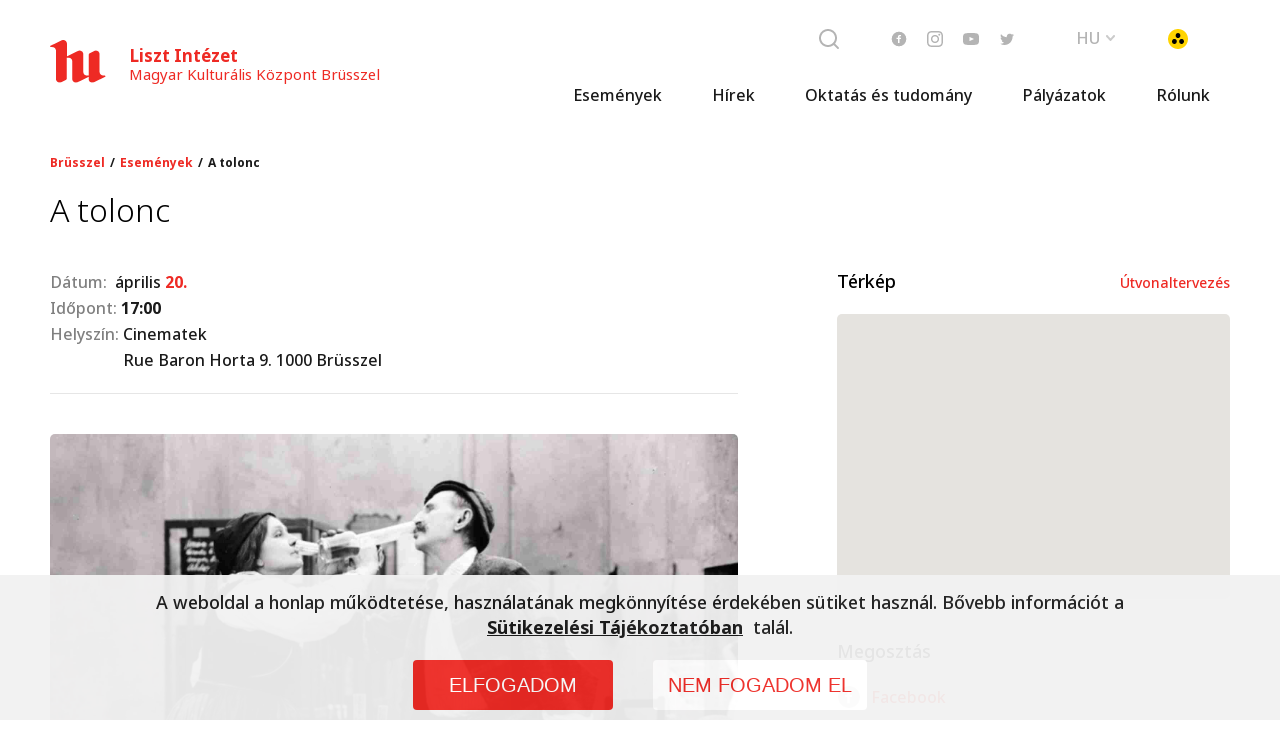

--- FILE ---
content_type: text/html; charset=utf-8
request_url: https://culture.hu/hu/brussels/esemenyek/a-tolonc
body_size: 33225
content:
<!DOCTYPE html><html lang="en"><head>
    <base href="/">
    <title>Magyar Kulturális Központ Brüsszel | A tolonc</title>

    <meta charset="utf-8">
    <meta name="robots" content="index, follow">
    <meta name="viewport" content="width=device-width, initial-scale=1.0, maximum-scale=1.0, user-scalable=no">
    <link rel="icon" type="image/x-icon" href="favicon.ico">

    <script type="text/javascript" src="/assets/vendors/jquery/jquery-1.11.0.min.js"></script>
    <script type="text/javascript" src="/assets/vendors/jquery/jquery-migrate-1.2.1.min.js"></script>
    <script type="text/javascript" src="/assets/vendors/jquery/jquery.word-break-keep-all.min.js"></script>
    <script type="text/javascript" src="/assets/vendors/slick/slick.js"></script>
    <script async="" src="https://www.googletagmanager.com/gtag/js?id=AW-10970302450"></script>
    <script>
      window.dataLayer = window.dataLayer || [];
      function gtag() {
        dataLayer.push(arguments);
      }
      gtag('js', new Date());

      gtag('config', 'AW-10970302450');
    </script>
    <!-- <link rel="stylesheet" type="text/css" href="/assets/vendors/slick/slick.css"/>
  <link rel="stylesheet" type="text/css" href="/assets/vendors/slick/slick-theme.css"/> -->
    <style>
      .corporate-fullscreen-loader {
        position: fixed;
        top: 0;
        left: 0;
        width: 100%;
        height: 100%;
        z-index: 99999;
        background-color: #fff;
      }
    </style>
  <style>*,*:before,*:after{box-sizing:border-box}html{font-family:sans-serif;line-height:1.15;-webkit-text-size-adjust:100%;-webkit-tap-highlight-color:rgba(0,0,0,0)}body{overflow-x:hidden;margin:0;font-size:1rem}html{font-family:Noto Sans}@font-face{font-family:Noto Sans;src:url(/assets/fonts/noto-300.woff) format("woff"),url(/assets/fonts/noto-300.ttf) format("truetype");font-weight:300;font-style:normal}@font-face{font-family:Noto Sans;src:url(/assets/fonts/noto-300-i.woff) format("woff"),url(/assets/fonts/noto-300-i.ttf) format("truetype");font-weight:300;font-style:italic}@font-face{font-family:Noto Sans;src:url(/assets/fonts/noto-400.woff) format("woff"),url(/assets/fonts/noto-400.ttf) format("truetype");font-weight:400;font-style:normal}@font-face{font-family:Noto Sans;src:url(/assets/fonts/noto-400-i.woff) format("woff"),url(/assets/fonts/noto-400-i.ttf) format("truetype");font-weight:400;font-style:italic}@font-face{font-family:Noto Sans;src:url(/assets/fonts/noto-500.woff) format("woff"),url(/assets/fonts/noto-500.ttf) format("truetype");font-weight:500;font-style:normal}@font-face{font-family:Noto Sans;src:url(/assets/fonts/noto-500-i.woff) format("woff"),url(/assets/fonts/noto-500-i.ttf) format("truetype");font-weight:500;font-style:italic}@font-face{font-family:Noto Sans;src:url(/assets/fonts/noto-700.woff) format("woff"),url(/assets/fonts/noto-700.ttf) format("truetype");font-weight:700;font-style:normal}@font-face{font-family:Noto Sans;src:url(/assets/fonts/noto-700-i.woff) format("woff"),url(/assets/fonts/noto-700-i.ttf) format("truetype");font-weight:700;font-style:italic}body{margin:0;padding:0}app-root{padding:115px 0 0;display:block;max-width:100%;overflow:hidden;height:auto}@media (max-width: 991.98px){app-root{padding-top:84px}}.corporate-fullscreen-loader:before{border-radius:50%;border-top:2px solid #ee2a24;border-right:2px solid transparent;animation:spinner .7s linear infinite}.corporate-fullscreen-loader{background-color:#fff;position:fixed;top:0;left:0;width:100%;height:100%;z-index:99999}.corporate-fullscreen-loader:before{content:"";box-sizing:border-box;position:absolute;top:50%;left:50%;height:120px;width:120px;margin-top:-60px;margin-left:-60px}@keyframes spinner{0%{transform:rotate(0)}to{transform:rotate(360deg)}}@charset "UTF-8"</style><style>.cdk-visually-hidden{border:0;clip:rect(0 0 0 0);height:1px;margin:-1px;overflow:hidden;padding:0;position:absolute;width:1px;white-space:nowrap;outline:0;-webkit-appearance:none;-moz-appearance:none;left:0}*,*:before,*:after{box-sizing:border-box}html{font-family:sans-serif;line-height:1.15;-webkit-text-size-adjust:100%;-webkit-tap-highlight-color:rgba(0,0,0,0)}body{overflow-x:hidden;margin:0;font-size:1rem}aside,footer,header,nav,section{display:block}a,a:hover{text-decoration:none}button{border:0;background:transparent;border-radius:0;margin:0;padding:0;cursor:pointer}button,input{overflow:visible}button{text-transform:none}button{-webkit-appearance:button}button::-moz-focus-inner{padding:0;border-style:none}button:focus,a:focus,input:focus{outline:none}input{border:0;font-family:inherit}img{max-width:100%;height:auto;vertical-align:middle}img{border-style:none}ul{padding:0;margin:0;list-style-type:none}p,h1,h2,h3,h4{margin:0;padding:0}b,strong{font-weight:700}html{font-family:Noto Sans}h1{font-size:32px;line-height:38px;font-weight:300;font-style:normal;margin:0 0 28px}h2{font-size:24px;line-height:33px;font-weight:400;font-style:normal;margin:0 0 24px}h3{font-size:18px;line-height:25px;font-weight:500;font-style:normal;margin:0 0 20px}.text-16{font-size:16px;line-height:26px;font-weight:500;font-style:normal}.text-14{font-size:14px;line-height:22px;font-weight:500;font-style:normal}@media (max-width: 991.98px){.text-14{line-height:19px}}p{margin:0 0 28px}.bold{font-weight:700}@font-face{font-family:Noto Sans;src:url(/assets/fonts/noto-300.woff) format("woff"),url(/assets/fonts/noto-300.ttf) format("truetype");font-weight:300;font-style:normal}@font-face{font-family:Noto Sans;src:url(/assets/fonts/noto-300-i.woff) format("woff"),url(/assets/fonts/noto-300-i.ttf) format("truetype");font-weight:300;font-style:italic}@font-face{font-family:Noto Sans;src:url(/assets/fonts/noto-400.woff) format("woff"),url(/assets/fonts/noto-400.ttf) format("truetype");font-weight:400;font-style:normal}@font-face{font-family:Noto Sans;src:url(/assets/fonts/noto-400-i.woff) format("woff"),url(/assets/fonts/noto-400-i.ttf) format("truetype");font-weight:400;font-style:italic}@font-face{font-family:Noto Sans;src:url(/assets/fonts/noto-500.woff) format("woff"),url(/assets/fonts/noto-500.ttf) format("truetype");font-weight:500;font-style:normal}@font-face{font-family:Noto Sans;src:url(/assets/fonts/noto-500-i.woff) format("woff"),url(/assets/fonts/noto-500-i.ttf) format("truetype");font-weight:500;font-style:italic}@font-face{font-family:Noto Sans;src:url(/assets/fonts/noto-700.woff) format("woff"),url(/assets/fonts/noto-700.ttf) format("truetype");font-weight:700;font-style:normal}@font-face{font-family:Noto Sans;src:url(/assets/fonts/noto-700-i.woff) format("woff"),url(/assets/fonts/noto-700-i.ttf) format("truetype");font-weight:700;font-style:italic}[class*=icon-]{position:relative}[class*=icon-]:before{content:"";display:block;background-position:center;background-repeat:no-repeat;background-size:contain;position:absolute;top:0;right:0;bottom:0;left:0}.icon-fb:before{background-image:url(/assets/images/icons/facebook.svg)}.icon-inst:before{background-image:url(/assets/images/icons/instagram.svg)}.icon-yt:before{background-image:url(/assets/images/icons/youtube.svg)}.icon-at-sign:before{background-image:url(/assets/images/icons/at-sign.svg)}.icon-gyengenlato:before{background-image:url(/assets/images/icons/gyengenlato.svg)}.icon-search:before{background-image:url(/assets/images/icons/search.svg)}.icon-twitter:before{background-image:url(/assets/images/icons/twitter.svg)}.col{position:relative;width:100%;padding-right:15px;padding-left:15px}.col{flex-basis:0;flex-grow:1;max-width:100%}.base__full{min-height:calc(100vh - 500px)}a,button{cursor:pointer}a{color:#ee2a24;text-decoration:none}a:hover{text-decoration:underline}body{margin:0;padding:0}app-root{padding:115px 0 0;display:block;max-width:100%;overflow:hidden;height:auto}@media (max-width: 991.98px){app-root{padding-top:84px}}input::-ms-clear{display:none}.main-row{display:flex;align-items:stretch;padding:0;max-width:1180px;width:calc(100% - 80px);margin:0 auto}@media (max-width: 991.98px){.main-row{flex-wrap:wrap;width:calc(100% - 40px)}}.main-row .content-col{width:58.33%;flex:0 0 58.33%;overflow:hidden}@media (max-width: 991.98px){.main-row .content-col{width:100%;flex:0 0 100%}}.main-row .side-bar{margin:0 0 0 auto;width:33.33%;flex:0 0 33.33%}@media (max-width: 991.98px){.main-row .side-bar{width:100%;flex:0 0 100%}}.page-title{max-width:1180px;width:calc(100% - 40px);margin:0 auto 40px}.static-content[class] h2{color:#ee2a24}.static-content[class] p{margin:0 0 40px;background-color:transparent!important;font-weight:500;font-size:16px!important;line-height:160%!important;font-family:Noto Sans!important;text-align:left!important}.static-content[class] .red{color:#ee2a24}.static-content[class] app-textbox-gray{display:block;margin-bottom:40px;margin-top:40px}.static-content[class] a{text-decoration:none;color:#ee2a24;cursor:pointer}.static-content[class] a:hover{text-decoration:underline}.static-content[class] img{display:block;width:100%;height:auto;margin:0 0 40px;border-radius:5px}.corporate-fullscreen-loader:before{border-radius:50%;border-top:2px solid #ee2a24;border-right:2px solid transparent;animation:spinner .7s linear infinite}.corporate-fullscreen-loader{background-color:#fff;position:fixed;top:0;left:0;width:100%;height:100%;z-index:99999}.corporate-fullscreen-loader:before{content:"";box-sizing:border-box;position:absolute;top:50%;left:50%;height:120px;width:120px;margin-top:-60px;margin-left:-60px}@keyframes spinner{0%{transform:rotate(0)}to{transform:rotate(360deg)}}@charset "UTF-8"</style><link rel="stylesheet" href="styles.35e45e72692b0e7a.css" media="print" onload="this.media='all'"><noscript><link rel="stylesheet" href="styles.35e45e72692b0e7a.css"></noscript><style ng-transition="my-app">header[_ngcontent-sc122]{position:fixed;top:0;left:0;right:0;z-index:20}@media (max-width: 991.98px){header[_ngcontent-sc122]{border-bottom:1px solid #e6e6e6}}header[_ngcontent-sc122]   .wrapper[_ngcontent-sc122]{display:flex;align-items:center;justify-content:space-between;flex-wrap:wrap;width:100%;margin:0 auto}@media (max-width: 991.98px){header[_ngcontent-sc122]   .wrapper[_ngcontent-sc122]{height:83px}}header[_ngcontent-sc122]   .wrapper[_ngcontent-sc122]   .alert[_ngcontent-sc122]{background:#f51e1c;padding-block:8px;width:100%;display:flex;align-items:center;justify-content:center;gap:15px}header[_ngcontent-sc122]   .wrapper[_ngcontent-sc122]   .alert[_ngcontent-sc122]   .icon[_ngcontent-sc122]{width:24px;height:24px;flex-shrink:0}header[_ngcontent-sc122]   .wrapper[_ngcontent-sc122]   .alert[_ngcontent-sc122]   p[_ngcontent-sc122]{font-size:14px;color:#fff;line-height:normal;margin:0}header[_ngcontent-sc122]   .wrapper[_ngcontent-sc122]   nav[_ngcontent-sc122]{width:100%;flex:0 0 100%;background:linear-gradient(162.59deg,#ffffff 37.26%,rgba(255,255,255,.85) 61.74%)}header[_ngcontent-sc122]   .wrapper[_ngcontent-sc122]   .nav-top-wrapper[_ngcontent-sc122]{display:block;width:100%;background-color:#fff}header[_ngcontent-sc122]   .wrapper[_ngcontent-sc122]   .nav-top-pos[_ngcontent-sc122]{display:flex;align-items:center;justify-content:space-between;flex-wrap:wrap;width:100%;margin:0 auto;max-width:1180px}@media (max-width: 991.98px){header[_ngcontent-sc122]   .wrapper[_ngcontent-sc122]   .nav-top-pos[_ngcontent-sc122]{padding:20px}}header[_ngcontent-sc122]   .wrapper[_ngcontent-sc122]   .logo[_ngcontent-sc122]{display:flex;align-items:center;text-decoration:none;margin:40px 0 -6px;position:relative;z-index:1;transition:all .3s ease;color:#ee2a24}@media (max-width: 991.98px){header[_ngcontent-sc122]   .wrapper[_ngcontent-sc122]   .logo[_ngcontent-sc122]{margin:0}}header[_ngcontent-sc122]   .wrapper[_ngcontent-sc122]   .logo[_ngcontent-sc122]   *[_ngcontent-sc122]{color:#ee2a24}header[_ngcontent-sc122]   .wrapper[_ngcontent-sc122]   .logo[_ngcontent-sc122]   img[_ngcontent-sc122]{width:56px;height:auto}header[_ngcontent-sc122]   .wrapper[_ngcontent-sc122]   .logo[_ngcontent-sc122]   .logo-text[_ngcontent-sc122]{font-style:normal;font-weight:800;color:#ee2a24;text-decoration:none;white-space:nowrap;opacity:1;visibility:visible;transition:all .3s ease;font-size:17px;line-height:19px;margin:5px 0 0 23px}@media (max-width: 991.98px){header[_ngcontent-sc122]   .wrapper[_ngcontent-sc122]   .logo[_ngcontent-sc122]   .logo-text[_ngcontent-sc122]{display:none}}header[_ngcontent-sc122]   .wrapper[_ngcontent-sc122]   .logo[_ngcontent-sc122]   .logo-text[_ngcontent-sc122]   b[_ngcontent-sc122]{display:block;font-style:normal;font-weight:400;font-size:15px;line-height:18px}header[_ngcontent-sc122]   .wrapper[_ngcontent-sc122]   .nav-top[_ngcontent-sc122]{visibility:visible}header[_ngcontent-sc122]   .wrapper[_ngcontent-sc122]   .nav-top[_ngcontent-sc122]   .nav-top-list[_ngcontent-sc122]{display:flex;align-items:center;justify-content:flex-end;margin:0;padding:0}header[_ngcontent-sc122]   .wrapper[_ngcontent-sc122]   .nav-top[_ngcontent-sc122]   .nav-top-list[_ngcontent-sc122]   .list-item[_ngcontent-sc122]{display:block;margin:0;padding:0;list-style:none}header[_ngcontent-sc122]   .wrapper[_ngcontent-sc122]   .nav-top[_ngcontent-sc122]   .nav-top-list[_ngcontent-sc122]   .list-item[_ngcontent-sc122] + .list-item[_ngcontent-sc122]{margin:0 0 0 40px}@media (max-width: 575.98px){header[_ngcontent-sc122]   .wrapper[_ngcontent-sc122]   .nav-top[_ngcontent-sc122]   .nav-top-list[_ngcontent-sc122]   .list-item[_ngcontent-sc122] + .list-item[_ngcontent-sc122]{margin-left:20px}}@media (max-width: 991.98px){header[_ngcontent-sc122]   .wrapper[_ngcontent-sc122]   .nav-top[_ngcontent-sc122]   .nav-top-list[_ngcontent-sc122]   .list-item.spec-mobile[class][_ngcontent-sc122]{margin-right:15px;margin-left:5px}}header[_ngcontent-sc122]   .wrapper[_ngcontent-sc122]   .nav-top[_ngcontent-sc122]   .nav-top-list[_ngcontent-sc122]   .icon-gyengenlato[_ngcontent-sc122]{display:block;width:24px;height:24px}@media (min-width: 992px){header[_ngcontent-sc122]   .wrapper[_ngcontent-sc122]   .nav-top[_ngcontent-sc122]   .nav-top-list[_ngcontent-sc122]   .hamburger[_ngcontent-sc122]{display:none}}header[_ngcontent-sc122]   .wrapper[_ngcontent-sc122]   .nav-top[_ngcontent-sc122]   .search-container[_ngcontent-sc122]{display:flex;align-items:center}@media (max-width: 991.98px){header[_ngcontent-sc122]   .wrapper[_ngcontent-sc122]   .nav-top[_ngcontent-sc122]   .search-container[_ngcontent-sc122]{display:none}}header[_ngcontent-sc122]   .wrapper[_ngcontent-sc122]   .nav-top[_ngcontent-sc122]   .search-container[_ngcontent-sc122]   .search-input[_ngcontent-sc122]{box-sizing:content-box;height:34px;font-size:14px;border:1px solid #e6e6e6;border-radius:5px;padding:0 44px 0 10px;margin:0 -34px 0 0;outline:none;box-shadow:none;width:0;opacity:0;transition:all .3s ease}header[_ngcontent-sc122]   .wrapper[_ngcontent-sc122]   .nav-top[_ngcontent-sc122]   .search-container.opened[_ngcontent-sc122]   .search-input[_ngcontent-sc122]{width:200px;opacity:1}header[_ngcontent-sc122]   .wrapper[_ngcontent-sc122]   .nav-top[_ngcontent-sc122]   .search-container[_ngcontent-sc122]   .search-button[_ngcontent-sc122]{display:block;margin:0;padding:0;outline:none;box-shadow:none;border:0;background-color:transparent;position:relative;z-index:1}header[_ngcontent-sc122]   .wrapper[_ngcontent-sc122]   .nav-top[_ngcontent-sc122]   .search-container[_ngcontent-sc122]   .search-button[_ngcontent-sc122] > span[_ngcontent-sc122]{display:flex;align-items:center;justify-content:center}header[_ngcontent-sc122]   .wrapper[_ngcontent-sc122]   .nav-top[_ngcontent-sc122]   .search-container[_ngcontent-sc122]   .icon-search[_ngcontent-sc122]{display:block;width:24px;height:24px}header[_ngcontent-sc122]   .wrapper[_ngcontent-sc122]   .nav-top[_ngcontent-sc122]   .soc-list[_ngcontent-sc122]{display:flex;align-items:center;margin:0;padding:0}@media (max-width: 991.98px){header[_ngcontent-sc122]   .wrapper[_ngcontent-sc122]   .nav-top[_ngcontent-sc122]   .soc-list[_ngcontent-sc122]{display:none}}header[_ngcontent-sc122]   .wrapper[_ngcontent-sc122]   .nav-top[_ngcontent-sc122]   .soc-list[_ngcontent-sc122]   .soc-item[_ngcontent-sc122]{display:block;margin:0;padding:0}header[_ngcontent-sc122]   .wrapper[_ngcontent-sc122]   .nav-top[_ngcontent-sc122]   .soc-list[_ngcontent-sc122]   .soc-item[_ngcontent-sc122]   a[_ngcontent-sc122]{display:block;padding:10px}header[_ngcontent-sc122]   .wrapper[_ngcontent-sc122]   .nav-top[_ngcontent-sc122]   .soc-list[_ngcontent-sc122]   .soc-item[_ngcontent-sc122]   [class*=icon-][_ngcontent-sc122]{display:block;width:16px;height:16px}header[_ngcontent-sc122]   .wrapper[_ngcontent-sc122]   .nav-top[_ngcontent-sc122]   .lang-select[_ngcontent-sc122]{display:block;position:relative}header[_ngcontent-sc122]   .wrapper[_ngcontent-sc122]   .nav-top[_ngcontent-sc122]   .lang-select[_ngcontent-sc122]   .select-button[_ngcontent-sc122]{display:block;margin:0;padding:0;border:0;font-style:normal;font-weight:500;font-size:16px;line-height:26px;text-transform:uppercase;color:#b4b4b4;background-color:transparent;outline:none;box-shadow:none}header[_ngcontent-sc122]   .wrapper[_ngcontent-sc122]   .nav-top[_ngcontent-sc122]   .lang-select[_ngcontent-sc122]   .select-button[_ngcontent-sc122]   span[_ngcontent-sc122]{display:flex;align-items:center}header[_ngcontent-sc122]   .wrapper[_ngcontent-sc122]   .nav-top[_ngcontent-sc122]   .lang-select[_ngcontent-sc122]   .select-button[_ngcontent-sc122]   .icon-dropdown[_ngcontent-sc122]{width:20px;height:20px;margin:0 0 0 5px}header[_ngcontent-sc122]   .wrapper[_ngcontent-sc122]   .nav-top[_ngcontent-sc122]   .lang-select[_ngcontent-sc122]   .lang-list[_ngcontent-sc122]{visibility:hidden;position:absolute;top:calc(100% + 3px);background-color:#fff;border:1px solid #e6e6e6;border-radius:5px;z-index:1;right:0;margin:0;padding:0;min-width:100%;transform:translateY(-5px);opacity:0;transition:all .3s ease}header[_ngcontent-sc122]   .wrapper[_ngcontent-sc122]   .nav-top[_ngcontent-sc122]   .lang-select[_ngcontent-sc122]   .lang-list[_ngcontent-sc122]   .lang[_ngcontent-sc122]{margin:0;padding:0;list-style:none}header[_ngcontent-sc122]   .wrapper[_ngcontent-sc122]   .nav-top[_ngcontent-sc122]   .lang-select[_ngcontent-sc122]   .lang-list[_ngcontent-sc122]   .lang[_ngcontent-sc122]   a[_ngcontent-sc122]{display:block;padding:5px 10px;box-sizing:content-box;color:#1a1a1a;text-decoration:none}header[_ngcontent-sc122]   .wrapper[_ngcontent-sc122]   .nav-top[_ngcontent-sc122]   .lang-select[_ngcontent-sc122]   .lang-list[_ngcontent-sc122]   .lang[_ngcontent-sc122]   a[_ngcontent-sc122]:hover{background-color:#f2f2f2}header[_ngcontent-sc122]   .wrapper[_ngcontent-sc122]   .nav-top[_ngcontent-sc122]   .lang-select.opened[_ngcontent-sc122]   .lang-list[_ngcontent-sc122]{visibility:visible;transform:translate(0);opacity:1}header[_ngcontent-sc122]   .wrapper[_ngcontent-sc122]   .nav-list[_ngcontent-sc122]{display:flex;align-items:center;justify-content:flex-end;margin:0 auto;padding:0;max-width:1180px}@media (max-width: 991.98px){header[_ngcontent-sc122]   .wrapper[_ngcontent-sc122]   .nav-list[_ngcontent-sc122]{display:none}}header[_ngcontent-sc122]   .wrapper[_ngcontent-sc122]   .nav-list[_ngcontent-sc122]   .nav-item[_ngcontent-sc122]{display:block;margin:0;padding:0;list-style:none;position:relative}header[_ngcontent-sc122]   .wrapper[_ngcontent-sc122]   .nav-list[_ngcontent-sc122]   .nav-item.small[_ngcontent-sc122]   a[_ngcontent-sc122]{font-size:13px}header[_ngcontent-sc122]   .wrapper[_ngcontent-sc122]   .nav-list[_ngcontent-sc122]   .nav-item[_ngcontent-sc122]   a.not-clicakbe[_ngcontent-sc122]{pointer-events:none}header[_ngcontent-sc122]   .wrapper[_ngcontent-sc122]   .nav-list[_ngcontent-sc122]   .nav-item[_ngcontent-sc122]   a.active[_ngcontent-sc122]:not(.not-clicakbe):before{content:"";display:block;position:absolute;left:0;right:0;bottom:-2px;height:4px;border-radius:2px;background-color:#ee2a24}header[_ngcontent-sc122]   .wrapper[_ngcontent-sc122]   .nav-list[_ngcontent-sc122]   .nav-item[_ngcontent-sc122] + .nav-item[_ngcontent-sc122]{margin:0 0 0 10px}header[_ngcontent-sc122]   .wrapper[_ngcontent-sc122]   .nav-list[_ngcontent-sc122]   .nav-item[_ngcontent-sc122]:hover > .submenu[_ngcontent-sc122]{display:block}header[_ngcontent-sc122]   .wrapper[_ngcontent-sc122]   .nav-list[_ngcontent-sc122]   .submenu[_ngcontent-sc122]{display:none;position:absolute;top:100%}header[_ngcontent-sc122]   .wrapper[_ngcontent-sc122]   .nav-list[_ngcontent-sc122]   .submenu[_ngcontent-sc122]   .nav-item[_ngcontent-sc122]{background:linear-gradient(111.82deg,#ffffff 37.26%,white 61.74%);width:200px}header[_ngcontent-sc122]   .wrapper[_ngcontent-sc122]   .nav-list[_ngcontent-sc122]   .submenu[_ngcontent-sc122]   .nav-item[_ngcontent-sc122]:hover{background:#ffffff}header[_ngcontent-sc122]   .wrapper[_ngcontent-sc122]   .nav-list[_ngcontent-sc122]   .submenu[_ngcontent-sc122]   .nav-item[_ngcontent-sc122] + .nav-item[_ngcontent-sc122]{margin:0}header[_ngcontent-sc122]   .wrapper[_ngcontent-sc122]   .nav-list[_ngcontent-sc122]   .submenu[_ngcontent-sc122]   .nav-item[_ngcontent-sc122]:last-child{border-radius:0 0 5px 5px}header[_ngcontent-sc122]   .wrapper[_ngcontent-sc122]   .nav-list[_ngcontent-sc122]   .submenu[_ngcontent-sc122]   .nav-item[_ngcontent-sc122]   a.active[_ngcontent-sc122]:before{display:none}header[_ngcontent-sc122]   .wrapper[_ngcontent-sc122]   .nav-list[_ngcontent-sc122]   .submenu[_ngcontent-sc122]   .submenu[_ngcontent-sc122]{top:0;left:100%}header[_ngcontent-sc122]   .wrapper[_ngcontent-sc122]   .nav-list[_ngcontent-sc122]   .submenu[_ngcontent-sc122]   .submenu[_ngcontent-sc122]   .nav-item[_ngcontent-sc122]{background:#ffffff}header[_ngcontent-sc122]   .wrapper[_ngcontent-sc122]   .nav-list[_ngcontent-sc122]   .submenu[_ngcontent-sc122]   .submenu[_ngcontent-sc122]   .nav-item[_ngcontent-sc122]:hover{background:linear-gradient(95.92deg,#f7f7f7 36.9%,rgba(237,237,237,.95) 61.32%)}header[_ngcontent-sc122]   .wrapper[_ngcontent-sc122]   .nav-list[_ngcontent-sc122]   .submenu[_ngcontent-sc122]   .submenu[_ngcontent-sc122]   .nav-item[_ngcontent-sc122]:hover   a[_ngcontent-sc122]{color:#ee2a24}header[_ngcontent-sc122]   .wrapper[_ngcontent-sc122]   .nav-list[_ngcontent-sc122]   .submenu[_ngcontent-sc122]   .submenu[_ngcontent-sc122]:first-child{border-top-left-radius:5px;border-top-right-radius:5px}header[_ngcontent-sc122]   .wrapper[_ngcontent-sc122]   .nav-list[_ngcontent-sc122]   .submenu[_ngcontent-sc122]   .submenu[_ngcontent-sc122]:last-child{border-bottom-left-radius:5px;border-bottom-right-radius:5px}header[_ngcontent-sc122]   .wrapper[_ngcontent-sc122]   .nav-list[_ngcontent-sc122]   a[_ngcontent-sc122]{color:#1a1a1a;text-decoration:none;display:block;padding:5px 20px;position:relative}header[_ngcontent-sc122]   .wrapper[_ngcontent-sc122]   .submenu[_ngcontent-sc122]{display:block;margin:0;padding:0}header[_ngcontent-sc122]   .wrapper[_ngcontent-sc122]   .mobile-menu[_ngcontent-sc122]{height:calc(100vh - 83px);width:100%;background-color:#f7f7f7;padding:40px 20px;overflow-y:auto;transform:translate(0);transition:.5s ease all}header[_ngcontent-sc122]   .wrapper[_ngcontent-sc122]   .mobile-menu[_ngcontent-sc122]   a[_ngcontent-sc122]:hover, header[_ngcontent-sc122]   .wrapper[_ngcontent-sc122]   .mobile-menu[_ngcontent-sc122]   a[_ngcontent-sc122]:focus{text-decoration:none}@media (min-width: 992px){header[_ngcontent-sc122]   .wrapper[_ngcontent-sc122]   .mobile-menu[_ngcontent-sc122]{display:none}}header[_ngcontent-sc122]   .wrapper[_ngcontent-sc122]   .mobile-menu[_ngcontent-sc122]:not(.opened){height:0px;transform:translate(101%);pointer-events:none}header[_ngcontent-sc122]   .wrapper[_ngcontent-sc122]   .mobile-menu[_ngcontent-sc122]   .search-bar[_ngcontent-sc122]{border:1px solid #e6e6e6;box-sizing:border-box;border-radius:6px;background-color:#fff;height:42px;padding:9px}header[_ngcontent-sc122]   .wrapper[_ngcontent-sc122]   .mobile-menu[_ngcontent-sc122]   .search-bar[_ngcontent-sc122]   .search-bar-icon[_ngcontent-sc122]{margin-right:9px}header[_ngcontent-sc122]   .wrapper[_ngcontent-sc122]   .mobile-menu[_ngcontent-sc122]   .search-bar[_ngcontent-sc122]   .search-bar-input[_ngcontent-sc122]{font-weight:500;font-size:14px;line-height:160%}header[_ngcontent-sc122]   .wrapper[_ngcontent-sc122]   .mobile-menu[_ngcontent-sc122]   .search-bar[_ngcontent-sc122]   .search-bar-input[_ngcontent-sc122]::placeholder{color:#b4b4b4}header[_ngcontent-sc122]   .wrapper[_ngcontent-sc122]   .mobile-menu[_ngcontent-sc122]   .mobile-nav[_ngcontent-sc122]{display:flex;flex-direction:column;justify-content:flex-end;background:none;margin-top:40px}header[_ngcontent-sc122]   .wrapper[_ngcontent-sc122]   .mobile-menu[_ngcontent-sc122]   .mobile-nav[_ngcontent-sc122]   .mobile-nav-list[_ngcontent-sc122]{display:flex;flex-direction:column;justify-content:flex-end;margin:0;text-align:right;transition:.5s ease all}header[_ngcontent-sc122]   .wrapper[_ngcontent-sc122]   .mobile-menu[_ngcontent-sc122]   .mobile-nav[_ngcontent-sc122]   .mobile-nav-list.sub-open[_ngcontent-sc122]{margin-right:120px}header[_ngcontent-sc122]   .wrapper[_ngcontent-sc122]   .mobile-menu[_ngcontent-sc122]   .mobile-nav[_ngcontent-sc122]   .mobile-nav-list[_ngcontent-sc122]   .mobile-nav-item[_ngcontent-sc122]   *[_ngcontent-sc122]{-webkit-user-select:none;user-select:none}header[_ngcontent-sc122]   .wrapper[_ngcontent-sc122]   .mobile-menu[_ngcontent-sc122]   .mobile-nav[_ngcontent-sc122]   .mobile-nav-list[_ngcontent-sc122]   .mobile-nav-item[_ngcontent-sc122]   .headitem-wrapper[_ngcontent-sc122]{padding-right:35px;position:relative}header[_ngcontent-sc122]   .wrapper[_ngcontent-sc122]   .mobile-menu[_ngcontent-sc122]   .mobile-nav[_ngcontent-sc122]   .mobile-nav-list[_ngcontent-sc122]   .mobile-nav-item[_ngcontent-sc122]   .headitem-wrapper[_ngcontent-sc122]   .child-opener[_ngcontent-sc122]{position:absolute;right:0;top:calc(50% - 6px)}header[_ngcontent-sc122]   .wrapper[_ngcontent-sc122]   .mobile-menu[_ngcontent-sc122]   .mobile-nav[_ngcontent-sc122]   .mobile-nav-list[_ngcontent-sc122]   .mobile-nav-item[_ngcontent-sc122]   .child-opener[_ngcontent-sc122]{width:20px;height:20px;font-size:0;background-position:center;background-size:contain;background-repeat:no-repeat;background-image:url(/assets/images/arrow-down.png);transition:.3s ease all;filter:grayscale(1)}header[_ngcontent-sc122]   .wrapper[_ngcontent-sc122]   .mobile-menu[_ngcontent-sc122]   .mobile-nav[_ngcontent-sc122]   .mobile-nav-list[_ngcontent-sc122]   .mobile-nav-item.active[_ngcontent-sc122]   .child-opener[_ngcontent-sc122]{filter:grayscale(0);transform:scaleY(-1)}header[_ngcontent-sc122]   .wrapper[_ngcontent-sc122]   .mobile-menu[_ngcontent-sc122]   .mobile-nav[_ngcontent-sc122]   .mobile-nav-list[_ngcontent-sc122]   .mobile-nav-item.active[_ngcontent-sc122]   .mobile-nav-item[_ngcontent-sc122]   a[_ngcontent-sc122]{opacity:.6}header[_ngcontent-sc122]   .wrapper[_ngcontent-sc122]   .mobile-menu[_ngcontent-sc122]   .mobile-nav[_ngcontent-sc122]   .mobile-nav-list[_ngcontent-sc122]   .mobile-nav-item.active[_ngcontent-sc122]   a[_ngcontent-sc122]{color:#ee2a24;opacity:1}header[_ngcontent-sc122]   .wrapper[_ngcontent-sc122]   .mobile-menu[_ngcontent-sc122]   .mobile-nav[_ngcontent-sc122]   .mobile-nav-list[_ngcontent-sc122]   .mobile-nav-item[_ngcontent-sc122]:not(.active)   .mobile-submenu.second-level[_ngcontent-sc122]{display:none}header[_ngcontent-sc122]   .wrapper[_ngcontent-sc122]   .mobile-menu[_ngcontent-sc122]   .mobile-nav[_ngcontent-sc122]   .mobile-nav-list[_ngcontent-sc122]   .mobile-nav-item[_ngcontent-sc122]{margin-bottom:20px}header[_ngcontent-sc122]   .wrapper[_ngcontent-sc122]   .mobile-menu[_ngcontent-sc122]   .mobile-nav[_ngcontent-sc122]   .mobile-nav-list[_ngcontent-sc122]   .mobile-nav-item[_ngcontent-sc122]   a[_ngcontent-sc122]{font-weight:300;font-size:32px;line-height:120%;color:#1a1a1a}header[_ngcontent-sc122]   .wrapper[_ngcontent-sc122]   .mobile-menu[_ngcontent-sc122]   .mobile-nav[_ngcontent-sc122]   .mobile-nav-list[_ngcontent-sc122]   .mobile-nav-item.mobile-opened[_ngcontent-sc122]   a[_ngcontent-sc122]{color:#ee2a24;display:block}header[_ngcontent-sc122]   .wrapper[_ngcontent-sc122]   .mobile-menu[_ngcontent-sc122]   .mobile-nav[_ngcontent-sc122]   .mobile-nav-list[_ngcontent-sc122]   .mobile-nav-item[_ngcontent-sc122]   .mobile-submenu[_ngcontent-sc122]{padding-top:15px}header[_ngcontent-sc122]   .wrapper[_ngcontent-sc122]   .mobile-menu[_ngcontent-sc122]   .mobile-nav[_ngcontent-sc122]   .mobile-nav-list[_ngcontent-sc122]   .mobile-nav-item[_ngcontent-sc122]   .mobile-submenu[_ngcontent-sc122]   .mobile-nav-item[_ngcontent-sc122]{position:relative;display:flex;flex-direction:row;align-items:center;justify-content:flex-end}header[_ngcontent-sc122]   .wrapper[_ngcontent-sc122]   .mobile-menu[_ngcontent-sc122]   .mobile-nav[_ngcontent-sc122]   .mobile-nav-list[_ngcontent-sc122]   .mobile-nav-item[_ngcontent-sc122]   .mobile-submenu[_ngcontent-sc122]   .mobile-nav-item[_ngcontent-sc122]   a[_ngcontent-sc122]{font-weight:500;font-size:18px;line-height:25px;display:block;color:#1a1a1a}header[_ngcontent-sc122]   .wrapper[_ngcontent-sc122]   .mobile-menu[_ngcontent-sc122]   .mobile-nav[_ngcontent-sc122]   .mobile-nav-list[_ngcontent-sc122]   .mobile-nav-item[_ngcontent-sc122]   .mobile-submenu[_ngcontent-sc122]   .mobile-nav-item[_ngcontent-sc122]:not(.active) > .mobile-submenu.third-level[_ngcontent-sc122]{display:none}header[_ngcontent-sc122]   .wrapper[_ngcontent-sc122]   .mobile-menu[_ngcontent-sc122]   .mobile-nav[_ngcontent-sc122]   .mobile-nav-list[_ngcontent-sc122]   .mobile-nav-item[_ngcontent-sc122]   .mobile-submenu[_ngcontent-sc122]   .mobile-nav-item[_ngcontent-sc122]   .mobile-submenu[_ngcontent-sc122]{position:absolute;width:120px;left:100%;top:0;display:flex;flex-direction:row;align-items:flex-start}header[_ngcontent-sc122]   .wrapper[_ngcontent-sc122]   .mobile-menu[_ngcontent-sc122]   .mobile-nav[_ngcontent-sc122]   .mobile-nav-list[_ngcontent-sc122]   .mobile-nav-item[_ngcontent-sc122]   .mobile-submenu[_ngcontent-sc122]   .mobile-nav-item[_ngcontent-sc122]   .mobile-submenu[_ngcontent-sc122]   a[_ngcontent-sc122]{font-style:normal;font-weight:500;font-size:18px;line-height:25px;display:block;color:#1a1a1a}header[_ngcontent-sc122]   .wrapper[_ngcontent-sc122]   .mobile-menu[_ngcontent-sc122]   .mobile-nav[_ngcontent-sc122]   .mobile-nav-list[_ngcontent-sc122]   .mobile-nav-item[_ngcontent-sc122]   .mobile-submenu.third-level[_ngcontent-sc122]{padding-left:30px;padding-top:0}header[_ngcontent-sc122]   .wrapper[_ngcontent-sc122]   .mobile-menu[_ngcontent-sc122]   .mobile-nav[_ngcontent-sc122]   .mobile-nav-list[_ngcontent-sc122]   .mobile-nav-item[_ngcontent-sc122]   .mobile-submenu.third-level[_ngcontent-sc122]   img.mobile-nav-option[_ngcontent-sc122]{position:absolute;top:4px;left:7px}header[_ngcontent-sc122]   .wrapper[_ngcontent-sc122]   .mobile-menu[_ngcontent-sc122]   .soc-list[_ngcontent-sc122]{display:flex;flex-direction:row;align-items:center;justify-content:flex-end;margin:40px 0 0;padding:0}header[_ngcontent-sc122]   .wrapper[_ngcontent-sc122]   .mobile-menu[_ngcontent-sc122]   .soc-list[_ngcontent-sc122]   .soc-item[_ngcontent-sc122]{display:block;margin:0;padding:0}header[_ngcontent-sc122]   .wrapper[_ngcontent-sc122]   .mobile-menu[_ngcontent-sc122]   .soc-list[_ngcontent-sc122]   .soc-item[_ngcontent-sc122]   a[_ngcontent-sc122]{display:block;padding:10px}header[_ngcontent-sc122]   .wrapper[_ngcontent-sc122]   .mobile-menu[_ngcontent-sc122]   .soc-list[_ngcontent-sc122]   .soc-item[_ngcontent-sc122]   [class*=icon-][_ngcontent-sc122]{display:block;width:16px;height:16px}@media (min-width: 992px){header.scrolled[_ngcontent-sc122]{background-color:#fff}header.scrolled[_ngcontent-sc122]   .wrapper[_ngcontent-sc122]{max-width:1180px;margin:0 auto}header.scrolled[_ngcontent-sc122]   .wrapper[_ngcontent-sc122]   .nav-top-wrapper[_ngcontent-sc122]{width:auto;max-width:100px}header.scrolled[_ngcontent-sc122]   .wrapper[_ngcontent-sc122]   nav[_ngcontent-sc122]{width:auto;max-width:calc(100% - 100px);flex:1}header.scrolled[_ngcontent-sc122]   .wrapper[_ngcontent-sc122]   .logo[_ngcontent-sc122]{width:38px;overflow:hidden;height:78px;margin:0 0 0 10px}header.scrolled[_ngcontent-sc122]   .wrapper[_ngcontent-sc122]   .logo[_ngcontent-sc122]   img[_ngcontent-sc122]{width:38px;flex:0 0 38px;margin:0}header.scrolled[_ngcontent-sc122]   .wrapper[_ngcontent-sc122]   .logo[_ngcontent-sc122]   .logo-text[_ngcontent-sc122]{visibility:hidden;transform:scale(.9);transform-origin:left center;opacity:0}header.scrolled[_ngcontent-sc122]   .wrapper[_ngcontent-sc122]   .nav-top[_ngcontent-sc122]{visibility:hidden;display:none}header.scrolled[_ngcontent-sc122]   .wrapper[_ngcontent-sc122]   .nav-list[_ngcontent-sc122]{font-size:0;margin-right:10px}header.scrolled[_ngcontent-sc122]   .wrapper[_ngcontent-sc122]   .nav-list[_ngcontent-sc122]   .nav-item[_ngcontent-sc122]   a[_ngcontent-sc122]{font-size:16px}header.scrolled[_ngcontent-sc122]   .wrapper[_ngcontent-sc122]   .nav-list[_ngcontent-sc122]   .nav-item.small[_ngcontent-sc122]   a[_ngcontent-sc122]{font-size:13px}}</style><style ng-transition="my-app">.footer[_ngcontent-sc106]{display:block;padding:40px 0 0}.footer[_ngcontent-sc106]   .footer-pos[_ngcontent-sc106]{display:flex;align-items:flex-start;max-width:1180px;width:calc(100% - 40px);margin:0 auto;border-top:1px solid #e6e6e6;padding:52px 0 80px}@media (max-width: 991.98px){.footer[_ngcontent-sc106]   .footer-pos[_ngcontent-sc106]{flex-wrap:wrap}}.footer[_ngcontent-sc106]   .logo[_ngcontent-sc106]{display:flex;align-items:flex-end;color:#1a1a1a;text-decoration:none;margin:0 60px 0 0}@media (max-width: 991.98px){.footer[_ngcontent-sc106]   .logo[_ngcontent-sc106]{width:100%}}.footer[_ngcontent-sc106]   .logo[_ngcontent-sc106]   img[_ngcontent-sc106]{width:49px;height:auto}.footer[_ngcontent-sc106]   .logo[_ngcontent-sc106]   .logo-text[_ngcontent-sc106]{font-style:normal;font-weight:800;font-size:15px;line-height:20px;margin:0 0 0 20px;color:#ee2a24}.footer[_ngcontent-sc106]   .logo[_ngcontent-sc106]   .logo-text[_ngcontent-sc106]   b[_ngcontent-sc106]{display:block;font-weight:400;font-size:12px;line-height:14px}.footer[_ngcontent-sc106]   .footer-links-wrapper[_ngcontent-sc106]{display:flex;align-items:flex-start;justify-content:space-between;flex:1;width:100%}@media (max-width: 991.98px){.footer[_ngcontent-sc106]   .footer-links-wrapper[_ngcontent-sc106]{display:block}}.footer[_ngcontent-sc106]   .footer-links-wrapper.bold[_ngcontent-sc106]{font-weight:700}@media (max-width: 991.98px){.footer[_ngcontent-sc106]   .footer-links-wrapper[_ngcontent-sc106]   .col[_ngcontent-sc106]{width:100%;padding:30px 0 0}}.footer[_ngcontent-sc106]   .footer-links-wrapper[_ngcontent-sc106]   .col.policy[_ngcontent-sc106]{flex-grow:.5}.footer[_ngcontent-sc106]   .footer-links-wrapper[_ngcontent-sc106]   .col[_ngcontent-sc106]   .list-wrapper[_ngcontent-sc106]{display:flex;align-items:flex-start;flex-wrap:wrap;justify-content:flex-start}.footer[_ngcontent-sc106]   .footer-links-wrapper[_ngcontent-sc106]   .col[_ngcontent-sc106]   .link-title[_ngcontent-sc106]{display:block;font-weight:700;width:100%;flex:0 0 100%;color:#b4b4b4;margin:0 0 10px}.footer[_ngcontent-sc106]   .footer-links-wrapper[_ngcontent-sc106]   .col.institutes[_ngcontent-sc106]   .footer-links[_ngcontent-sc106]{column-count:4;width:100%}@media (max-width: 991.98px){.footer[_ngcontent-sc106]   .footer-links-wrapper[_ngcontent-sc106]   .col.institutes[_ngcontent-sc106]   .footer-links[_ngcontent-sc106]{display:block;width:100%;column-count:3}}@media (max-width: 575.98px){.footer[_ngcontent-sc106]   .footer-links-wrapper[_ngcontent-sc106]   .col.institutes[_ngcontent-sc106]   .footer-links[_ngcontent-sc106]{column-count:2}}.footer[_ngcontent-sc106]   .footer-links-wrapper[_ngcontent-sc106]   .col.institutes[_ngcontent-sc106]   .footer-links[_ngcontent-sc106]   .link[_ngcontent-sc106]{width:auto;margin:0;white-space:nowrap}.footer[_ngcontent-sc106]   .footer-links-wrapper[_ngcontent-sc106]   .col.institutes[_ngcontent-sc106]   .footer-links[_ngcontent-sc106]   .link[_ngcontent-sc106]   a[_ngcontent-sc106]{display:inline-block;margin:2px 0;padding:2px 0}@media (max-width: 991.98px){.footer[_ngcontent-sc106]   .footer-links-wrapper[_ngcontent-sc106]   .col.institutes[_ngcontent-sc106]   .footer-links[_ngcontent-sc106]   .link[_ngcontent-sc106]   a[_ngcontent-sc106]{font-size:13px}}.footer[_ngcontent-sc106]   .footer-links[_ngcontent-sc106]{display:block;margin:0;padding:0}@media (max-width: 991.98px){.footer[_ngcontent-sc106]   .footer-links[_ngcontent-sc106]{display:flex;justify-content:space-between;flex-wrap:wrap;width:100%}}@media (max-width: 575.98px){.footer[_ngcontent-sc106]   .footer-links[_ngcontent-sc106]{display:block;column-count:1}}.footer[_ngcontent-sc106]   .footer-links[_ngcontent-sc106] + .footer-links[_ngcontent-sc106]{margin:0 0 0 50px}.footer[_ngcontent-sc106]   .footer-links[_ngcontent-sc106]   .link[_ngcontent-sc106]{display:block;margin:0;padding:0;list-style:none}@media (max-width: 991.98px){.footer[_ngcontent-sc106]   .footer-links[_ngcontent-sc106]   .link[_ngcontent-sc106]{width:50%;margin:0 0 5px!important;min-height:25px}}@media (max-width: 575.98px){.footer[_ngcontent-sc106]   .footer-links[_ngcontent-sc106]   .link[_ngcontent-sc106]{width:100%}}.footer[_ngcontent-sc106]   .footer-links[_ngcontent-sc106]   .link[_ngcontent-sc106]   a[_ngcontent-sc106]{color:#b4b4b4;text-decoration:none}.footer[_ngcontent-sc106]   .footer-links[_ngcontent-sc106]   .link[_ngcontent-sc106]   a[_ngcontent-sc106]:hover{text-decoration:underline}.footer[_ngcontent-sc106]   .footer-links[_ngcontent-sc106]   .link[_ngcontent-sc106] + .link[_ngcontent-sc106]{margin:10px 0 0}</style><style ng-transition="my-app">.cookie-bar[_ngcontent-sc123]{width:100%;margin:0 auto;min-height:140px;position:fixed;bottom:0;background-color:#f2f2f2;z-index:99999;display:flex;justify-content:center;align-items:center;flex-direction:column;left:50%;transform:translate(-50%);opacity:.95}.cookie-bar[_ngcontent-sc123]   .cookie-bar-content[_ngcontent-sc123]{text-align:center;margin-bottom:10px;font-weight:400;padding-top:15px}.cookie-bar[_ngcontent-sc123]   .cookie-bar-content[_ngcontent-sc123]   h3[_ngcontent-sc123]{color:#1a1a1a}@media (max-width: 991.98px){.cookie-bar[_ngcontent-sc123]   .cookie-bar-content[_ngcontent-sc123]   h3[_ngcontent-sc123]{font-size:.75em}}.cookie-bar[_ngcontent-sc123]   .cookie-bar-content[_ngcontent-sc123]   .cookie-management-information[_ngcontent-sc123]{font-weight:700;text-decoration:underline;color:#1a1a1a;cursor:pointer}.cookie-bar[_ngcontent-sc123]   .cookie-bar-buttons[_ngcontent-sc123]{display:flex;justify-content:center}@media (max-width: 991.98px){.cookie-bar[_ngcontent-sc123]   .cookie-bar-buttons[_ngcontent-sc123]{flex-direction:column}}.cookie-bar[_ngcontent-sc123]   .button[_ngcontent-sc123]{height:50px;display:flex;align-items:center;justify-content:center;padding-left:15px;padding-right:15px;min-width:200px;text-transform:uppercase;border:0px;font-size:20px;border-radius:4px;margin-left:20px;margin-right:20px;font-weight:500;cursor:pointer}.cookie-bar[_ngcontent-sc123]   .button.button-primary[_ngcontent-sc123]{border:none;color:#fff;background-color:#ee2a24}.cookie-bar[_ngcontent-sc123]   .button.button-secondary[_ngcontent-sc123]{border:0;color:#ee2a24;background-color:#fff}@media (max-width: 991.98px){.cookie-bar[_ngcontent-sc123]   .button[_ngcontent-sc123]{min-width:150px;font-size:14px;height:40px;margin:2px}}</style><style ng-transition="my-app">.event-page[class][_ngcontent-sc136]  .our-partners[class]{margin-bottom:40px}.event-page[class][_ngcontent-sc136]  .our-partners[class] .partner-list[class]{flex-wrap:wrap;justify-content:space-around}.event-page[class][_ngcontent-sc136]  .our-partners[class] .partner-list[class] .partner[class]{margin:10px}@media (max-width: 767.98px){.event-page[class][_ngcontent-sc136]  .our-partners[class] .partner-list[class] .partner[class] img{max-width:calc(33.333vw - 40px)}}.event-page[class][_ngcontent-sc136]  app-slick-slide{display:block;margin-bottom:40px}</style><style ng-transition="my-app">.breadcrumb[_ngcontent-sc125]{max-width:1180px;width:calc(100% - 40px);margin:40px auto 20px}@media (max-width: 767.98px){.breadcrumb[_ngcontent-sc125]{margin-top:20px}}.breadcrumb[_ngcontent-sc125]   .breadcrumb-list[_ngcontent-sc125]{display:flex;flex-wrap:wrap;align-items:center;margin:0;padding:0}.breadcrumb[_ngcontent-sc125]   .breadcrumb-list[_ngcontent-sc125]   .breadcrumb-elem[_ngcontent-sc125]{display:flex;align-items:center;margin:0;padding:0;list-style:none;font-style:normal;font-weight:600;font-size:12px;line-height:16px}.breadcrumb[_ngcontent-sc125]   .breadcrumb-list[_ngcontent-sc125]   .breadcrumb-elem[_ngcontent-sc125]   a[_ngcontent-sc125]{display:block;color:#ee2a24;text-decoration:none}.breadcrumb[_ngcontent-sc125]   .breadcrumb-list[_ngcontent-sc125]   .breadcrumb-elem[_ngcontent-sc125]   a[_ngcontent-sc125]:hover{text-decoration:underline}.breadcrumb[_ngcontent-sc125]   .breadcrumb-list[_ngcontent-sc125]   .breadcrumb-elem[_ngcontent-sc125]   span[_ngcontent-sc125]{color:#ee2a24;white-space:nowrap}.breadcrumb[_ngcontent-sc125]   .breadcrumb-list[_ngcontent-sc125]   .breadcrumb-elem[_ngcontent-sc125] + .breadcrumb-elem[_ngcontent-sc125]:before{content:"/";display:block;color:#1a1a1a;margin:0 5px}.breadcrumb[_ngcontent-sc125]   .breadcrumb-list[_ngcontent-sc125]   .breadcrumb-elem[_ngcontent-sc125]   .current[_ngcontent-sc125]{color:#1a1a1a}</style><style ng-transition="my-app">.event-date[_ngcontent-sc135]{font-weight:500;font-size:16px;line-height:26px;padding:0 0 20px;border-bottom:1px solid #e6e6e6;margin:0 0 40px}.event-date[_ngcontent-sc135]   .label[_ngcontent-sc135]{display:inline-block;color:gray}.event-date[_ngcontent-sc135]   .value[_ngcontent-sc135]{color:#1a1a1a}.event-date[_ngcontent-sc135]   .red[_ngcontent-sc135]{color:#ee2a24}</style><style ng-transition="my-app">.sidebar-share[_ngcontent-sc130]{margin:0 0 40px}.sidebar-share[_ngcontent-sc130]   .share-links[_ngcontent-sc130]{display:block;margin:0;padding:0}.sidebar-share[_ngcontent-sc130]   .share-links[_ngcontent-sc130]   .share-link[_ngcontent-sc130]{display:block;margin:0 0 20px;padding:0;list-style:none}.sidebar-share[_ngcontent-sc130]   .share-links[_ngcontent-sc130]   .share-link[_ngcontent-sc130]   a[_ngcontent-sc130]{display:flex;align-items:center;font-weight:500;font-size:16px;line-height:26px;color:#ee2a24;text-decoration:none}.sidebar-share[_ngcontent-sc130]   .share-links[_ngcontent-sc130]   .share-link[_ngcontent-sc130]   [class*=icon-][_ngcontent-sc130]{display:block;width:24px;height:24px;margin:0 10px 0 0}</style><meta name="description" content="Népszínmű keretben, Jászai Mari és Berky Lili meggyőző alakításában, Kertész Mihály rendezésében nagyszabású anyamelodráma bontakozik ki."><meta name="keywords" content=""><meta name="og:title" property="og:title" content="A tolonc"><meta name="og:url" property="og:url" content=""><meta name="og:image" property="og:image" content="https://cdn.culture.hu/media/8/8f/8f407a7ae5a2c847da37faf5b7960046.jpg"><meta name="og:image:width" property="og:image:width" content="500"><meta name="og:image:height" property="og:image:height" content="500"><meta name="og:image:secure_url" property="og:image:secure_url" content="https://cdn.culture.hu/media/8/8f/8f407a7ae5a2c847da37faf5b7960046.jpg"><meta name="og:type" property="og:type" content="website"><meta name="og:description" property="og:description" content="Népszínmű keretben, Jászai Mari és Berky Lili meggyőző alakításában, Kertész Mihály rendezésében nagyszabású anyamelodráma bontakozik ki."><meta name="og:locale" content="hu_HU"><meta name="og:site_name" property="og:site_name" content=""><meta name="article:published_time" property="article:published_time" content=""><meta name="article:author" property="article:author" content=""><style ng-transition="my-app">p.image-caption[_ngcontent-sc59]{margin-top:-32px;margin-left:8px;font-size:14px!important;font-style:italic}</style><style ng-transition="my-app">html[_ngcontent-sc48]:not([lang=jp])   .page-text-content[_ngcontent-sc48]{word-break:keep-all!important}.page-text-content[_ngcontent-sc48]  *{font-family:Noto Sans,sans-serif;text-align:left!important}</style><style ng-transition="my-app">.how-to-apply[_ngcontent-sc55] {padding:30px;background-color:#f2f2f2;border-radius:5px}.how-to-apply[_ngcontent-sc55]  h3{margin:0 0 5px}.how-to-apply[_ngcontent-sc55]  p{margin:0 0 20px}.how-to-apply[_ngcontent-sc55]  p a{word-break:break-all}.how-to-apply[_ngcontent-sc55]  .lined{border-left:1px solid #ee2a24;padding:0 0 0 20px}.how-to-apply[_ngcontent-sc55]  .lined p{margin:0}</style><style ng-transition="my-app">.realted-sites[_ngcontent-sc52]{margin:0 0 40px}.realted-sites[_ngcontent-sc52]   h3[_ngcontent-sc52]{margin:0 0 20px}.realted-sites[_ngcontent-sc52]   .site-list[_ngcontent-sc52], .realted-sites[_ngcontent-sc52]   .site-list[_ngcontent-sc52]   .site[_ngcontent-sc52]{display:block;margin:0;padding:0}.realted-sites[_ngcontent-sc52]   .site-list[_ngcontent-sc52]   .site[_ngcontent-sc52] + .site[_ngcontent-sc52]{margin:10px 0 0}</style><style ng-transition="my-app">.sidebar-map[_ngcontent-sc132]   h3[_ngcontent-sc132]{display:flex;align-items:baseline;justify-content:space-between;margin:0 0 20px}.sidebar-map[_ngcontent-sc132]   h3[_ngcontent-sc132]   a[_ngcontent-sc132]{color:#ee2a24;font-weight:500;font-size:14px;line-height:22px;text-decoration:none}.sidebar-map[_ngcontent-sc132]   h3[_ngcontent-sc132]   a[_ngcontent-sc132]:hover{text-decoration:underline}.sidebar-map[_ngcontent-sc132]   .map-container[_ngcontent-sc132]{display:block;width:100%;background-color:#e6e6e6;border-radius:5px;margin:0 0 40px}</style></head>
  <body>
    <app-root ng-version="14.0.5"><router-outlet></router-outlet><app-base _nghost-sc124=""><section _ngcontent-sc124="" class="base"><app-header _ngcontent-sc124="" _nghost-sc122=""><header _ngcontent-sc122="" id="header" class=""><div _ngcontent-sc122="" class="wrapper"><div _ngcontent-sc122="" class="nav-top-wrapper"><div _ngcontent-sc122="" class="nav-top-pos"><a _ngcontent-sc122="" class="logo" href="/hu"><img _ngcontent-sc122="" src="assets/images/logo.svg" alt=""><span _ngcontent-sc122="" class="logo-text">Liszt Intézet<b _ngcontent-sc122="">Magyar Kulturális Központ Brüsszel</b></span></a><div _ngcontent-sc122="" class="nav-top"><ul _ngcontent-sc122="" class="nav-top-list"><li _ngcontent-sc122="" class="list-item"><div _ngcontent-sc122="" id="search-container" class="search-container"><input _ngcontent-sc122="" type="text" class="search-input"><button _ngcontent-sc122="" class="search-button"><span _ngcontent-sc122=""><i _ngcontent-sc122="" class="icon-search"></i></span></button></div></li><li _ngcontent-sc122="" class="list-item"><ul _ngcontent-sc122="" class="soc-list"><li _ngcontent-sc122="" class="soc-item"><a _ngcontent-sc122="" title="Facebook" target="_blank" href="https://www.facebook.com/Liszt.Institute.Brussels"><i _ngcontent-sc122="" class="icon-fb"></i></a></li><!----><li _ngcontent-sc122="" class="soc-item"><a _ngcontent-sc122="" title="Instagram" target="_blank" href="https://www.instagram.com/Liszt.Institute.Brussels/"><i _ngcontent-sc122="" class="icon-inst"></i></a></li><!----><li _ngcontent-sc122="" class="soc-item"><a _ngcontent-sc122="" title="Youtube" target="_blank" href="https://www.youtube.com/channel/UCnM91MrvaKDX4wBdAyNyWyA?view_as=subscriber"><i _ngcontent-sc122="" class="icon-yt"></i></a></li><!----><li _ngcontent-sc122="" class="soc-item"><a _ngcontent-sc122="" title="Twitter" target="_blank" href="https://twitter.com/HCI_Brussels"><i _ngcontent-sc122="" class="icon-twitter"></i></a></li><!----></ul><!----></li><li _ngcontent-sc122="" class="list-item"><!----></li><li _ngcontent-sc122="" class="list-item spec-mobile"><a _ngcontent-sc122=""><i _ngcontent-sc122="" class="icon-gyengenlato"></i></a></li><li _ngcontent-sc122="" class="list-item"><button _ngcontent-sc122="" class="hamburger"><img _ngcontent-sc122="" src="./assets/images/menu.svg"></button></li></ul></div></div></div><nav _ngcontent-sc122=""><ul _ngcontent-sc122="" class="nav-list text-16"><li _ngcontent-sc122="" class="nav-item"><a _ngcontent-sc122="" routerlinkactive="active" title="Események" class="" href="/hu/esemenyek">Események </a><!----></li><!----><!----><!----><!----><li _ngcontent-sc122="" class="nav-item"><a _ngcontent-sc122="" routerlinkactive="active" title="Hírek" class="" href="/hu/hirek">Hírek </a><!----></li><!----><!----><!----><!----><li _ngcontent-sc122="" class="nav-item"><a _ngcontent-sc122="" routerlinkactive="active" title="Oktatás és tudomány" class="not-clicakbe" href="/hu/HUNinnovations">Oktatás és tudomány </a><ul _ngcontent-sc122="" class="submenu"><li _ngcontent-sc122="" class="nav-item"><a _ngcontent-sc122="" routerlinkactive="active" title="Nyelvoktatás" href="/hu/nyelvikepzesek/hungarian-language-workshop-brussels-2020">Nyelvoktatás</a></li><!----><!----><!----><!----><li _ngcontent-sc122="" class="nav-item"><a _ngcontent-sc122="" routerlinkactive="active" title="Könyvtár" href="/hu/konyvtar-2">Könyvtár</a></li><!----><!----><!----><!----><li _ngcontent-sc122="" class="nav-item"><a _ngcontent-sc122="" title="Könyvtér" target="_self" href="https://culture.hu/hu/brussels/konyvter">Könyvtér</a></li><!----><!----><!----><li _ngcontent-sc122="" class="nav-item"><a _ngcontent-sc122="" routerlinkactive="active" title="Kiadványok" href="/hu/kiadvanyok">Kiadványok</a></li><!----><!----><!----><!----><li _ngcontent-sc122="" class="nav-item"><a _ngcontent-sc122="" routerlinkactive="active" title="Tudós Klub" href="/hu/hirek/belgiumi-magyar-tudos-klub">Tudós Klub</a></li><!----><!----><!----><!----><!----></ul><!----></li><!----><!----><!----><!----><li _ngcontent-sc122="" class="nav-item"><a _ngcontent-sc122="" routerlinkactive="active" title="Pályázatok" class="" href="/hu/palyazatok">Pályázatok </a><!----></li><!----><!----><!----><!----><li _ngcontent-sc122="" class="nav-item"><a _ngcontent-sc122="" routerlinkactive="active" title="Rólunk" class="" href="/hu">Rólunk </a><ul _ngcontent-sc122="" class="submenu"><li _ngcontent-sc122="" class="nav-item"><a _ngcontent-sc122="" routerlinkactive="active" title="Az Intézetről" href="/hu/R%C3%B3lunk">Az Intézetről</a></li><!----><!----><!----><!----><li _ngcontent-sc122="" class="nav-item"><a _ngcontent-sc122="" routerlinkactive="active" title="Csapatunk" href="/hu/munkatarsaink">Csapatunk</a></li><!----><!----><!----><!----><li _ngcontent-sc122="" class="nav-item"><a _ngcontent-sc122="" title="Fényképek" target="_blank" href="https://www.flickr.com/photos/157590402@N07/albums/with/72157695965391571">Fényképek</a></li><!----><!----><!----><li _ngcontent-sc122="" class="nav-item"><a _ngcontent-sc122="" routerlinkactive="active" title="Kapcsolat" href="/hu/elerhetoseg">Kapcsolat</a></li><!----><!----><!----><!----><li _ngcontent-sc122="" class="nav-item"><a _ngcontent-sc122="" routerlinkactive="active" title="Technika" href="/hu/technika">Technika</a></li><!----><!----><!----><!----><li _ngcontent-sc122="" class="nav-item"><a _ngcontent-sc122="" routerlinkactive="active" title="Partnereink" href="/hu/partnereink">Partnereink</a></li><!----><!----><!----><!----><!----></ul><!----></li><!----><!----><!----><!----><!----></ul></nav><div _ngcontent-sc122="" class="mobile-menu"><div _ngcontent-sc122="" class="search-bar"><img _ngcontent-sc122="" src="./assets/images/icons/search-red.svg" class="search-bar-icon"><input _ngcontent-sc122="" type="text" placeholder="Search" class="search-bar-input"><nav _ngcontent-sc122="" class="mobile-nav"><ul _ngcontent-sc122="" class="mobile-nav-list text-16"><li _ngcontent-sc122="" class="mobile-nav-item"><a _ngcontent-sc122="" routerlinkactive="active" title="Események" class="" href="/hu/esemenyek">Események </a><!----><!----><!----><!----><!----></li><!----><!----><!----><!----><li _ngcontent-sc122="" class="mobile-nav-item"><a _ngcontent-sc122="" routerlinkactive="active" title="Hírek" class="" href="/hu/hirek">Hírek </a><!----><!----><!----><!----><!----></li><!----><!----><!----><!----><li _ngcontent-sc122="" class="mobile-nav-item"><!----><!----><div _ngcontent-sc122="" class="headitem-wrapper"><a _ngcontent-sc122="" title="Oktatás és tudomány"> Oktatás és tudomány </a><button _ngcontent-sc122="" class="child-opener">+</button></div><!----><!----><ul _ngcontent-sc122="" class="mobile-submenu second-level"><li _ngcontent-sc122="" class="mobile-nav-item"><a _ngcontent-sc122="" routerlinkactive="active" title="Nyelvoktatás" href="/hu/nyelvikepzesek/hungarian-language-workshop-brussels-2020">Nyelvoktatás</a></li><!----><!----><!----><!----><li _ngcontent-sc122="" class="mobile-nav-item"><a _ngcontent-sc122="" routerlinkactive="active" title="Könyvtár" href="/hu/konyvtar-2">Könyvtár</a></li><!----><!----><!----><!----><li _ngcontent-sc122="" class="mobile-nav-item"><a _ngcontent-sc122="" title="Könyvtér" target="_self" href="https://culture.hu/hu/brussels/konyvter">Könyvtér</a></li><!----><!----><!----><li _ngcontent-sc122="" class="mobile-nav-item"><a _ngcontent-sc122="" routerlinkactive="active" title="Kiadványok" href="/hu/kiadvanyok">Kiadványok</a></li><!----><!----><!----><!----><li _ngcontent-sc122="" class="mobile-nav-item"><a _ngcontent-sc122="" routerlinkactive="active" title="Tudós Klub" href="/hu/hirek/belgiumi-magyar-tudos-klub">Tudós Klub</a></li><!----><!----><!----><!----><!----></ul><!----><!----></li><!----><!----><!----><!----><li _ngcontent-sc122="" class="mobile-nav-item"><a _ngcontent-sc122="" routerlinkactive="active" title="Pályázatok" class="" href="/hu/palyazatok">Pályázatok </a><!----><!----><!----><!----><!----></li><!----><!----><!----><!----><li _ngcontent-sc122="" class="mobile-nav-item"><!----><div _ngcontent-sc122="" class="headitem-wrapper"><a _ngcontent-sc122="" routerlinkactive="active" title="Rólunk" class="" href="/hu">Rólunk </a><button _ngcontent-sc122="" class="child-opener">+</button></div><!----><!----><!----><ul _ngcontent-sc122="" class="mobile-submenu second-level"><li _ngcontent-sc122="" class="mobile-nav-item"><a _ngcontent-sc122="" routerlinkactive="active" title="Az Intézetről" href="/hu/R%C3%B3lunk">Az Intézetről</a></li><!----><!----><!----><!----><li _ngcontent-sc122="" class="mobile-nav-item"><a _ngcontent-sc122="" routerlinkactive="active" title="Csapatunk" href="/hu/munkatarsaink">Csapatunk</a></li><!----><!----><!----><!----><li _ngcontent-sc122="" class="mobile-nav-item"><a _ngcontent-sc122="" title="Fényképek" target="_blank" href="https://www.flickr.com/photos/157590402@N07/albums/with/72157695965391571">Fényképek</a></li><!----><!----><!----><li _ngcontent-sc122="" class="mobile-nav-item"><a _ngcontent-sc122="" routerlinkactive="active" title="Kapcsolat" href="/hu/elerhetoseg">Kapcsolat</a></li><!----><!----><!----><!----><li _ngcontent-sc122="" class="mobile-nav-item"><a _ngcontent-sc122="" routerlinkactive="active" title="Technika" href="/hu/technika">Technika</a></li><!----><!----><!----><!----><li _ngcontent-sc122="" class="mobile-nav-item"><a _ngcontent-sc122="" routerlinkactive="active" title="Partnereink" href="/hu/partnereink">Partnereink</a></li><!----><!----><!----><!----><!----></ul><!----><!----></li><!----><!----><!----><!----><!----></ul><ul _ngcontent-sc122="" class="soc-list"><li _ngcontent-sc122="" class="soc-item"><a _ngcontent-sc122="" title="Facebook" target="_blank" href="https://www.facebook.com/Liszt.Institute.Brussels"><i _ngcontent-sc122="" class="icon-fb"></i></a></li><!----><li _ngcontent-sc122="" class="soc-item"><a _ngcontent-sc122="" title="Instagram" target="_blank" href="https://www.instagram.com/Liszt.Institute.Brussels/"><i _ngcontent-sc122="" class="icon-inst"></i></a></li><!----><li _ngcontent-sc122="" class="soc-item"><a _ngcontent-sc122="" title="Youtube" target="_blank" href="https://www.youtube.com/channel/UCnM91MrvaKDX4wBdAyNyWyA?view_as=subscriber"><i _ngcontent-sc122="" class="icon-yt"></i></a></li><!----><li _ngcontent-sc122="" class="soc-item"><a _ngcontent-sc122="" title="Youtube" target="_blank" href="https://twitter.com/HCI_Brussels"><i _ngcontent-sc122="" class="icon-yt"></i></a></li><!----></ul><!----></nav></div></div></div></header></app-header><div _ngcontent-sc124="" class="base__full"><router-outlet _ngcontent-sc124=""></router-outlet><app-event _nghost-sc136=""><app-breadcrumb _ngcontent-sc136="" _nghost-sc125=""><div _ngcontent-sc125="" class="breadcrumb"><ul _ngcontent-sc125="" class="breadcrumb-list"><li _ngcontent-sc125="" class="breadcrumb-elem"><a _ngcontent-sc125="" routerlinkactive="current" href="/hu"> Brüsszel </a><!----><!----></li><li _ngcontent-sc125="" class="breadcrumb-elem"><a _ngcontent-sc125="" routerlinkactive="current" href="/hu/esemenyek"> Események </a><!----><!----></li><li _ngcontent-sc125="" class="breadcrumb-elem"><a _ngcontent-sc125="" routerlinkactive="current" href="/hu/esemenyek/a-tolonc"> A tolonc </a><!----><!----></li><!----></ul></div></app-breadcrumb><div _ngcontent-sc136="" class="event-page"><h1 _ngcontent-sc136="" class="page-title">A tolonc</h1><!----><div _ngcontent-sc136="" class="main-row"><section _ngcontent-sc136="" class="content-col"><div _ngcontent-sc136="" class="static-content"><app-event-date _ngcontent-sc136="" _nghost-sc135=""><div _ngcontent-sc135="" class="event-date"><div _ngcontent-sc135="" class="event-details-elem"><span _ngcontent-sc135="" class="label">Dátum:&nbsp;</span><span _ngcontent-sc135="" class="value"> április <b _ngcontent-sc135="" class="red">20.</b><!----><!----><!----><!----><!----><!----></span></div><div _ngcontent-sc135="" class="event-details-elem"><span _ngcontent-sc135="" class="label">Időpont:&nbsp;</span><span _ngcontent-sc135="" class="value"><b _ngcontent-sc135="">17:00</b></span></div><!----><div _ngcontent-sc135="" class="event-details-elem" style="display: flex;"><span _ngcontent-sc135="" class="label">Helyszín:&nbsp;</span><span _ngcontent-sc135="" class="value"> Cinematek<br _ngcontent-sc135=""> Rue Baron Horta 9. 1000 Brüsszel </span><!----><!----></div></div></app-event-date><app-image _nghost-sc59=""><img _ngcontent-sc59="" loading="lazy" src="https://cdn.culture.hu/media/8/8f/8f407a7ae5a2c847da37faf5b7960046.jpg" alt="null"><!----><!----></app-image><app-title-text _nghost-sc48=""><h2 _ngcontent-sc48="">rendezte: Kertész Mihály (Michel Curtiz) 1914,&nbsp; 65 perc</h2><div _ngcontent-sc48="" class="hu page-text-content"><p>író: Tóth Ede, forgatókönyvíró: Janovics Jenő, operatőr: Fekete László, főszereplők: Berky Lili, Várkonyi Mihály, Jászai Mari, Szentgyörgyi István, felújítás: 2K restaurált</p>
<p>Angyal Liszka (Berky Lili), a torockói parasztlány haldokló nagybátyjától tudja meg, hogy anyja tizenhat éve megölte apját, aki féltékenységével gyötörte. Ördög Sára (Jászai Mari), a bűnös asszony börtönbe került, s nem tudni, él-e még. Liszka a temetés után a városba megy, és beáll cselédnek Kontráékhoz. Kontráné (Simon Marcsa) fia, Miklós (Várkonyi Mihály) első látásra beleszeret, Kontráné azonban lopással vádolja és visszatoloncoltatja a falujába. Elkeseredésében öngyilkosságra szánja el magát. A kocsmába megy, hogy borba keverve vegye be a mérget. Ott találja Ördög Sárát, akinek közben letelt a büntetése. Mire megissza a méreg felét, az idős asszony szavaiból rájön, hogy ő az anyja. A nagy meglepetéstől elájul. Ördög Sára maga is rosszul lesz a megrázkódtatástól. Felhajtja a mérgezett ital maradékát és néhány perc múlva lánya karjában leheli ki lelkét. Liszka fiatal szervezete legyőzi a méreg káros hatásait, néhány hét múlva felgyógyul. Közben lelepleződik a valódi tolvaj, kiderül ártatlansága. Kibékül Kontránéval, és Miklós felesége lesz.</p>
<p><strong>Mitől különleges?</strong><br>A magyar színháztörténet kiemelkedő alakjának, Jászai Marinak egyetlen fennmaradt filmje; a Casablanca rendezőjének, Michael Curtiznek egyik legkorábbi rendezése; a budapesti filmgyártás alternatívájaként létrejött, Janovics Jenő által megteremtett kolozsvári filmgyártás egyik első darabja. Az Erdély festői tájain, a vidék színpompás népviseletébe öltözött statiszták közreműködésével forgatott népszínmű adaptációt külföldön is sikerrel forgalmazták. Bemutatták Bécsben és Berlinben, és az a tény, hogy a film fennmaradt (angol nyelvű kópiája a New York-i Magyar Ház pincéjéből került elő), arra utal, hogy még az Egyesült Államokban is vetítették.</p></div></app-title-text><app-textbox-gray _nghost-sc55=""><div _ngcontent-sc55="" class="how-to-apply"><p>A filmek a CINEMATEK-ben kerülnek vetítésre.</p>
<p>Cím: Rue Baron Horta 9. 1000 Brüsszel</p>
<p><strong><a href="https://cinematek.be/en/screening/a-tolonc" target="_blank" rel="noopener">TOVÁBBI INFORMÁCIÓ ÉS JEGYVÁSÁRLÁS ITT</a></strong></p></div></app-textbox-gray><app-image _nghost-sc59=""><img _ngcontent-sc59="" loading="lazy" src="https://cdn.culture.hu/media/2/25/259949b2de7b8d70e4477c5ccbfcb93d.jpg" alt="null"><!----><!----></app-image><!----></div></section><aside _ngcontent-sc136="" class="side-bar"><app-sidebar-map _ngcontent-sc136="" height="285px" _nghost-sc132=""><div _ngcontent-sc132="" class="sidebar-map"><h3 _ngcontent-sc132=""> Térkép<a _ngcontent-sc132="" target="_blank" href="https://www.google.com/maps/dir/?api=1&amp;destination=50.84435,4.36015">Útvonaltervezés</a></h3><!----><!----><div _ngcontent-sc132="" class="map-container" style="height:285px;"></div></div><!----></app-sidebar-map><!----><app-sidebar-share _ngcontent-sc136="" _nghost-sc130=""><div _ngcontent-sc130="" class="sidebar-share"><h3 _ngcontent-sc130="">Megosztás</h3><ul _ngcontent-sc130="" class="share-links"><li _ngcontent-sc130="" class="share-link"><a _ngcontent-sc130=""><i _ngcontent-sc130="" class="icon-fb"></i>Facebook</a></li><li _ngcontent-sc130="" class="share-link"><a _ngcontent-sc130="" href=""><i _ngcontent-sc130="" class="icon-at-sign"></i>Email</a></li></ul></div></app-sidebar-share><app-related-sites _nghost-sc52=""><div _ngcontent-sc52="" class="realted-sites"><h3 _ngcontent-sc52="">NAGYLÁTÓSZÖG - 120 éves a magyar mozi</h3><ul _ngcontent-sc52="" class="site-list text-16"><li _ngcontent-sc52="" class="site"><a _ngcontent-sc52="" target="_blank" href="https://culture.hu/hu/brussels/esemenyek/nagylatoszog---120-eves-a-magyar-film-">KIÁLLÍTÁS</a></li><li _ngcontent-sc52="" class="site"><a _ngcontent-sc52="" target="_blank" href="https://cinematek.be/en/programma/ils-ont-pens%C3%A9-en-images-inoubliables-120-ans-de-cin%C3%A9ma-de-hongrie-ze-dachten-in-onvergetelijke-beelden-120-jaar-hongaarse-cinema">FILM FÓKUSZ </a></li><li _ngcontent-sc52="" class="site"><a _ngcontent-sc52="" target="_blank" href=""></a></li><li _ngcontent-sc52="" class="site"><a _ngcontent-sc52="" target="_blank" href=""></a></li><li _ngcontent-sc52="" class="site"><a _ngcontent-sc52="" target="_blank" href=""></a></li><!----></ul></div></app-related-sites><!----></aside></div><!----><!----></div></app-event><!----></div><app-footer _ngcontent-sc124="" _nghost-sc106=""><footer _ngcontent-sc106="" class="footer"><div _ngcontent-sc106="" class="footer-pos"><a _ngcontent-sc106="" href="/" class="logo"><img _ngcontent-sc106="" src="assets/images/logo.svg" alt=""><span _ngcontent-sc106="" class="logo-text">Liszt Intézet<b _ngcontent-sc106="">Magyar Kulturális Központ Brüsszel</b></span><!----></a><div _ngcontent-sc106="" class="footer-links-wrapper text-14"><div _ngcontent-sc106="" class="col policy"><div _ngcontent-sc106="" class="list-wrapper bold"><ul _ngcontent-sc106="" class="footer-links"><li _ngcontent-sc106="" class="link"><a _ngcontent-sc106="" routerlinkactive="is-active" title="Impressum" href="/hu/impressum-hu">Impressum</a></li><!----><!----><!----><!----><li _ngcontent-sc106="" class="link"><a _ngcontent-sc106="" title="Magyarország Nagykövetsége Brüsszel" target="_blank" href="https://brusszel.mfa.gov.hu/">Magyarország Nagykövetsége Brüsszel</a></li><!----><!----><!----><li _ngcontent-sc106="" class="link"><a _ngcontent-sc106="" title="Adatvédelmi tájékoztató" target="_self" href="https://cdn.culture.hu/uploads/documents/7/75/75d/75d8f738b6201231d73e38d1d4c8fb59b3b570d.pdf">Adatvédelmi tájékoztató</a></li><!----><!----><!----><!----></ul></div></div><div _ngcontent-sc106="" class="col institutes"><h4 _ngcontent-sc106="" class="link-title">Intézetek</h4><div _ngcontent-sc106="" class="list-wrapper"><ul _ngcontent-sc106="" class="footer-links"><li _ngcontent-sc106="" class="link"><a _ngcontent-sc106="" href="/hu/wien" target="_self"> Bécs </a></li><!----><li _ngcontent-sc106="" class="link"><a _ngcontent-sc106="" href="/hu/belgrad" target="_self"> Belgrád </a></li><!----><li _ngcontent-sc106="" class="link"><a _ngcontent-sc106="" href="/hu/berlin" target="_self"> Berlin </a></li><!----><li _ngcontent-sc106="" class="link"><a _ngcontent-sc106="" href="/hu/brussels" target="_self"> Brüsszel </a></li><!----><li _ngcontent-sc106="" class="link"><a _ngcontent-sc106="" href="/hu/bucuresti" target="_self"> Bukarest </a></li><!----><li _ngcontent-sc106="" class="link"><a _ngcontent-sc106="" href="/hu/delhi" target="_self"> Delhi </a></li><!----><li _ngcontent-sc106="" class="link"><a _ngcontent-sc106="" href="/hu/helsinki" target="_self"> Helsinki </a></li><!----><li _ngcontent-sc106="" class="link"><a _ngcontent-sc106="" href="/hu/istanbul" target="_self"> Isztambul </a></li><!----><li _ngcontent-sc106="" class="link"><a _ngcontent-sc106="" href="/hu/cairo" target="_self"> Kairó </a></li><!----><li _ngcontent-sc106="" class="link"><a _ngcontent-sc106="" href="/hu/ljubljana" target="_self"> Ljubljana </a></li><!----><li _ngcontent-sc106="" class="link"><a _ngcontent-sc106="" href="/hu/london" target="_self"> London </a></li><!----><li _ngcontent-sc106="" class="link"><a _ngcontent-sc106="" href="/hu/moscow" target="_self"> Moszkva </a></li><!----><li _ngcontent-sc106="" class="link"><a _ngcontent-sc106="" href="/hu/new-york" target="_self"> New York </a></li><!----><li _ngcontent-sc106="" class="link"><a _ngcontent-sc106="" href="/hu/paris" target="_self"> Párizs </a></li><!----><li _ngcontent-sc106="" class="link"><a _ngcontent-sc106="" href="http://hungarianculture.cn/" target="_blank"> Peking </a></li><!----><li _ngcontent-sc106="" class="link"><a _ngcontent-sc106="" href="/hu/bratislava" target="_self"> Pozsony </a></li><!----><li _ngcontent-sc106="" class="link"><a _ngcontent-sc106="" href="/hu/praha" target="_self"> Prága </a></li><!----><li _ngcontent-sc106="" class="link"><a _ngcontent-sc106="" href="/hu/roma" target="_self"> Róma </a></li><!----><li _ngcontent-sc106="" class="link"><a _ngcontent-sc106="" href="/hu/sepsiszentgyorgy" target="_self" class="long"> Sepsiszentgyörgy </a></li><!----><li _ngcontent-sc106="" class="link"><a _ngcontent-sc106="" href="/hu/stuttgart" target="_self"> Stuttgart </a></li><!----><li _ngcontent-sc106="" class="link"><a _ngcontent-sc106="" href="/hu/sofia" target="_self"> Szófia </a></li><!----><li _ngcontent-sc106="" class="link"><a _ngcontent-sc106="" href="/hu/seoul" target="_self"> Szöul </a></li><!----><li _ngcontent-sc106="" class="link"><a _ngcontent-sc106="" href="/hu/tallinn" target="_self"> Tallinn </a></li><!----><li _ngcontent-sc106="" class="link"><a _ngcontent-sc106="" href="/hu/tokio" target="_self"> Tokió </a></li><!----><li _ngcontent-sc106="" class="link"><a _ngcontent-sc106="" href="/hu/warszawa" target="_self"> Varsó </a></li><!----><li _ngcontent-sc106="" class="link"><a _ngcontent-sc106="" href="/hu/zagreb" target="_self"> Zágráb </a></li><!----><li _ngcontent-sc106="" class="link"><a _ngcontent-sc106="" href="/hu/budapest" target="_self"> Budapest </a></li><!----><!----></ul></div></div></div></div></footer></app-footer><app-cookie-bar _ngcontent-sc124="" _nghost-sc123=""><!----></app-cookie-bar></section></app-base><!----></app-root>
    <div id="init-loader" class="corporate-fullscreen-loader"></div>
    <script src="assets/scripts/init-loader.js"></script>
  <script src="runtime.c7514714b659310e.js" type="module"></script><script src="polyfills.9ef853bc39ad217c.js" type="module"></script><script src="scripts.0baae38550fe6afc.js" defer=""></script><script src="main.1983992d5ef461a2.js" type="module"></script>

<div class="cdk-live-announcer-element cdk-visually-hidden" aria-atomic="true" aria-live="polite"></div><script id="my-app-state" type="application/json">{&q;transfer-translate-json-hu&q;:{&q;ROUTES.articles&q;:&q;hirek&q;,&q;TITLE.articles&q;:&q;Hírek&q;,&q;ROUTES.article-collection&q;:&q;cikkgyujtooldal&q;,&q;TITLE.article-collection&q;:&q;Cikk gyűjtőoldal&q;,&q;ROUTES.blog&q;:&q;blog&q;,&q;TITLE.blog&q;:&q;Blog&q;,&q;ROUTES.events&q;:&q;esemenyek&q;,&q;TITLE.events&q;:&q;Események&q;,&q;ROUTES.publications&q;:&q;kiadvanyok&q;,&q;TITLE.publications&q;:&q;Kiadványok&q;,&q;ROUTES.our-team&q;:&q;munkatarsaink&q;,&q;TITLE.ourTeam&q;:&q;Munkatársaink&q;,&q;ROUTES.contact&q;:&q;elerhetoseg&q;,&q;TITLE.contact&q;:&q;Elérhetőség&q;,&q;ROUTES.partners&q;:&q;partnereink&q;,&q;TITLE.partners&q;:&q;Partnereink&q;,&q;ROUTES.languageCourses&q;:&q;nyelvikepzesek&q;,&q;TITLE.languageCourses&q;:&q;Nyelvi képzések&q;,&q;TITLE.languageCoursesBudapest&q;:&q;Hungarológia&q;,&q;ROUTES.applications&q;:&q;palyazatok&q;,&q;TITLE.applications&q;:&q;Pályázatok&q;,&q;ROUTES.search&q;:&q;kereses&q;,&q;TITLE.search&q;:&q;Keresés&q;,&q;Date.format.L&q;:&q;MMM D.&q;,&q;Date.format.LL&q;:&q;YYYY. MMMM D.&q;,&q;Date.format.LLL&q;:&q;YYYY. MMM D. HH:mm&q;,&q;ALERT.message&q;:&q;Az oldal jelenleg felújítás alatt van, ezért lehet, hogy néhány funkció nem megfelelően működik. A kellemetlenségért elnézést kérünk.&q;},&q;G.http://culture.hu/publicapi/hu/init?&q;:{&q;body&q;:{&q;institutes&q;:[{&q;uuid&q;:&q;1762130a-9cc1-413f-907b-9b372c738523&q;,&q;slug&q;:&q;wien&q;,&q;timezone&q;:&q;Europe/Vienna&q;,&q;languages&q;:[{&q;uuid&q;:&q;b9049fc7-0a77-4c02-9f7a-0ff27494aae0&q;,&q;locale&q;:&q;hu&q;},{&q;uuid&q;:&q;d8de2eea-e56a-41c3-b39e-ede5e9388fab&q;,&q;locale&q;:&q;de&q;}],&q;social&q;:{&q;facebookLink&q;:&q;https://www.facebook.com/CollegiumHungaricumWien/&q;,&q;twitterLink&q;:null,&q;instagramLink&q;:&q;https://www.instagram.com/collegiumhungaricumwien/&q;,&q;youtubeLink&q;:&q;https://www.youtube.com/channel/UCoos6lrGlnrqvlOBom9y3Vw&q;,&q;defaultLogoFacebook&q;:{&q;uuid&q;:&q;e02c8ab9-6750-46f6-bc79-5b689034e762&q;,&q;url&q;:&q;https://cdn.culture.hu/media/c/cd/cd6afe72b350ac293f3974e8c91fac7e.jpg&q;,&q;width&q;:2000,&q;height&q;:1714}},&q;cityName&q;:&q;Bécs&q;,&q;cityNameLang&q;:&q;Bécs&q;,&q;portalName&q;:&q;Collegium Hungaricum&q;,&q;headerTitle&q;:null,&q;headerSubTitle&q;:null,&q;privacyPolicyUrl&q;:&q;https://cdn.culture.hu/uploads/documents/d/d4/d42/d42e44cb187f502fe29c0899c2988df2fd6de4f.pdf&q;,&q;cityNameLangSort&q;:&q;Becs&q;},{&q;uuid&q;:&q;67bfb1dc-972c-4ecf-816f-3115b88e945d&q;,&q;slug&q;:&q;belgrad&q;,&q;timezone&q;:&q;Europe/Belgrade&q;,&q;languages&q;:[{&q;uuid&q;:&q;b9049fc7-0a77-4c02-9f7a-0ff27494aae0&q;,&q;locale&q;:&q;hu&q;},{&q;uuid&q;:&q;71183568-565c-4e8c-bfd6-1b77f21acac6&q;,&q;locale&q;:&q;rs&q;}],&q;social&q;:{&q;facebookLink&q;:&q;https://www.facebook.com/collegiumhungaricumbelgrad/&q;,&q;twitterLink&q;:null,&q;instagramLink&q;:null,&q;youtubeLink&q;:&q;https://www.youtube.com/channel/UCzQkb76djjrY1w7uNs2Fvew&q;,&q;defaultLogoFacebook&q;:{&q;uuid&q;:&q;0333e26c-ef4d-48c8-a999-fe470ccee791&q;,&q;url&q;:&q;https://cdn.culture.hu/media/0/0e/0e1a5526081db9c96b915110a5d96a70.jpg&q;,&q;width&q;:960,&q;height&q;:640}},&q;cityName&q;:&q;Belgrád&q;,&q;cityNameLang&q;:&q;Belgrád&q;,&q;portalName&q;:&q;Collegium Hungaricum Belgrád&q;,&q;headerTitle&q;:null,&q;headerSubTitle&q;:null,&q;privacyPolicyUrl&q;:&q;https://cdn.culture.hu/uploads/documents/f/f3/f32/f32fc7969f3a1277eb7062fedcdd7240853e7e9.pdf&q;,&q;cityNameLangSort&q;:&q;Belgrad&q;},{&q;uuid&q;:&q;58e9dd15-9a0b-4533-a862-9f44c0a1eeda&q;,&q;slug&q;:&q;berlin&q;,&q;timezone&q;:&q;Europe/Berlin&q;,&q;languages&q;:[{&q;uuid&q;:&q;b9049fc7-0a77-4c02-9f7a-0ff27494aae0&q;,&q;locale&q;:&q;hu&q;},{&q;uuid&q;:&q;d8de2eea-e56a-41c3-b39e-ede5e9388fab&q;,&q;locale&q;:&q;de&q;}],&q;social&q;:{&q;facebookLink&q;:&q;https://www.facebook.com/collegiumhungaricumberlin/&q;,&q;twitterLink&q;:null,&q;instagramLink&q;:&q;https://www.instagram.com/collegium_hungaricum_berlin/&q;,&q;youtubeLink&q;:&q;https://www.youtube.com/user/CollegiumHunBerlin&q;,&q;defaultLogoFacebook&q;:{&q;uuid&q;:&q;47a24876-36eb-4770-8eef-1999adceef47&q;,&q;url&q;:&q;https://cdn.culture.hu/media/7/74/748f95cc50c3243d2ded979a61e5113f.jpg&q;,&q;width&q;:3000,&q;height&q;:2000}},&q;cityName&q;:&q;Berlin&q;,&q;cityNameLang&q;:&q;Berlin&q;,&q;portalName&q;:&q;Collegium Hungaricum&q;,&q;headerTitle&q;:null,&q;headerSubTitle&q;:null,&q;privacyPolicyUrl&q;:&q;https://cdn.culture.hu/uploads/documents/3/30/306/306fe6430bafbbe8cef7a77a3af1c78acc96500.pdf&q;,&q;cityNameLangSort&q;:&q;Berlin&q;},{&q;uuid&q;:&q;d4d5b6ed-580c-48af-84eb-020e83e5e7fc&q;,&q;slug&q;:&q;brussels&q;,&q;timezone&q;:&q;Europe/Brussels&q;,&q;languages&q;:[{&q;uuid&q;:&q;b9049fc7-0a77-4c02-9f7a-0ff27494aae0&q;,&q;locale&q;:&q;hu&q;,&q;localeNew&q;:&q;hu&q;},{&q;uuid&q;:&q;e463c171-77f0-4c18-811d-7928de7c0af9&q;,&q;locale&q;:&q;en&q;,&q;localeNew&q;:&q;en&q;},{&q;uuid&q;:&q;55ac8686-f31a-4db5-b8e2-eb5883e47647&q;,&q;locale&q;:&q;fr&q;,&q;localeNew&q;:&q;fr&q;},{&q;uuid&q;:&q;fbfd0a96-2559-4612-a257-b1b661f711d6&q;,&q;locale&q;:&q;nl&q;,&q;localeNew&q;:&q;nl&q;}],&q;social&q;:{&q;facebookLink&q;:&q;https://www.facebook.com/Liszt.Institute.Brussels&q;,&q;twitterLink&q;:&q;https://twitter.com/HCI_Brussels&q;,&q;instagramLink&q;:&q;https://www.instagram.com/Liszt.Institute.Brussels/&q;,&q;youtubeLink&q;:&q;https://www.youtube.com/channel/UCnM91MrvaKDX4wBdAyNyWyA?view_as=subscriber&q;,&q;defaultLogoFacebook&q;:{&q;uuid&q;:&q;d121ea88-d96c-439a-8c06-801542b0f1d1&q;,&q;url&q;:&q;https://cdn.culture.hu/media/d/d6/d69bb0023ba91f51010bdf3685fc86dd.jpg&q;,&q;width&q;:2598,&q;height&q;:2598}},&q;cityName&q;:&q;Brüsszel&q;,&q;cityNameLang&q;:&q;Brüsszel&q;,&q;portalName&q;:&q;Magyar Kulturális Központ Brüsszel&q;,&q;headerTitle&q;:&q;Liszt Intézet&q;,&q;headerSubTitle&q;:&q;Magyar Kulturális Központ Brüsszel&q;,&q;privacyPolicyUrl&q;:&q;https://cdn.culture.hu/uploads/documents/7/76/76f/76f4efea92f34c99acee9242ab8175f69f10ae1.pdf&q;,&q;cityNameLangSort&q;:&q;Brusszel&q;},{&q;uuid&q;:&q;cec97d2b-6b02-4178-bd53-704e3ca210ac&q;,&q;slug&q;:&q;bucuresti&q;,&q;timezone&q;:&q;Europe/Bucharest&q;,&q;languages&q;:[{&q;uuid&q;:&q;b9049fc7-0a77-4c02-9f7a-0ff27494aae0&q;,&q;locale&q;:&q;hu&q;},{&q;uuid&q;:&q;86d2d0cd-69d2-4fc8-a8a4-f23b4ce169a3&q;,&q;locale&q;:&q;ro&q;}],&q;social&q;:{&q;facebookLink&q;:&q;https://www.facebook.com/InstitutulCulturalMaghiar/&q;,&q;twitterLink&q;:null,&q;instagramLink&q;:&q;https://www.instagram.com/lisztinstitutebucharest/&q;,&q;youtubeLink&q;:&q;https://www.youtube.com/channel/UCxSTNnRu0j3s5_S18OF5miQ&q;,&q;defaultLogoFacebook&q;:null},&q;cityName&q;:&q;Bukarest&q;,&q;cityNameLang&q;:&q;Bukarest&q;,&q;portalName&q;:&q;Magyar Kulturális Központ Bukarest&q;,&q;headerTitle&q;:&q;Liszt Intézet&q;,&q;headerSubTitle&q;:&q;Magyar Kulturális Központ Bukarest&q;,&q;privacyPolicyUrl&q;:&q;https://cdn.culture.hu/uploads/documents/4/4c/4ce/4ceacbfb998634df59a65cefee0b5dfce3625d2.pdf&q;,&q;cityNameLangSort&q;:&q;Bukarest&q;},{&q;uuid&q;:&q;bc11ccee-734a-42a8-9e24-4fde5b5768a1&q;,&q;slug&q;:&q;delhi&q;,&q;timezone&q;:&q;Asia/Kolkata&q;,&q;languages&q;:[{&q;uuid&q;:&q;b9049fc7-0a77-4c02-9f7a-0ff27494aae0&q;,&q;locale&q;:&q;hu&q;},{&q;uuid&q;:&q;e463c171-77f0-4c18-811d-7928de7c0af9&q;,&q;locale&q;:&q;en&q;}],&q;social&q;:{&q;facebookLink&q;:&q;https://www.facebook.com/Hungarian-Information-and-Cultural-Centre-New-Delhi-135719893188406&q;,&q;twitterLink&q;:&q;https://twitter.com/culturaldelhi&q;,&q;instagramLink&q;:&q;https://www.instagram.com/hci_delhi&q;,&q;youtubeLink&q;:&q;https://www.youtube.com/channel/UC0W8fPvTaFPxFas91QKx-Tw&q;,&q;defaultLogoFacebook&q;:{&q;uuid&q;:&q;9e10ffec-ccfc-48ad-a463-7a58a0e7b034&q;,&q;url&q;:&q;https://cdn.culture.hu/media/d/de/dee55c3a947f37c2251f8f668fc99c25.jpg&q;,&q;width&q;:1920,&q;height&q;:1080}},&q;cityName&q;:&q;Delhi&q;,&q;cityNameLang&q;:&q;Delhi&q;,&q;portalName&q;:&q;Liszt Intézet Delhi&q;,&q;headerTitle&q;:&q;Liszt Intézet&q;,&q;headerSubTitle&q;:&q;Magyar Kulturális Központ Delhi&q;,&q;privacyPolicyUrl&q;:&q;https://cdn.culture.hu/uploads/documents/d/d5/d51/d51ce534deed73c79f914110cc27d903b747c6d.pdf&q;,&q;cityNameLangSort&q;:&q;Delhi&q;},{&q;uuid&q;:&q;6d116eb1-1cf8-435d-b4a6-f700fa70ac8c&q;,&q;slug&q;:&q;helsinki&q;,&q;timezone&q;:&q;Europe/Helsinki&q;,&q;languages&q;:[{&q;uuid&q;:&q;b9049fc7-0a77-4c02-9f7a-0ff27494aae0&q;,&q;locale&q;:&q;hu&q;},{&q;uuid&q;:&q;da8cf5d1-7057-4c74-bb4f-1b9a4fe4d65f&q;,&q;locale&q;:&q;fi&q;}],&q;social&q;:{&q;facebookLink&q;:&q;https://www.facebook.com/unkarinkulttuuri&q;,&q;twitterLink&q;:null,&q;instagramLink&q;:&q;https://www.instagram.com/unkarinkulttuurikeskus/&q;,&q;youtubeLink&q;:&q;https://www.youtube.com/channel/UCt5JJZKbHyLdu9x1P9n7vEQ&q;,&q;defaultLogoFacebook&q;:{&q;uuid&q;:&q;ede117d2-ffa4-4fb3-9962-402c0e9c9342&q;,&q;url&q;:&q;https://cdn.culture.hu/media/5/57/57187a7bba953d2a21397707a5f60d7f.jpg&q;,&q;width&q;:2755,&q;height&q;:1080}},&q;cityName&q;:&q;Helsinki&q;,&q;cityNameLang&q;:&q;Helsinki&q;,&q;portalName&q;:&q;Magyar Kulturális Központ Helsinki&q;,&q;headerTitle&q;:&q;Liszt Intézet&q;,&q;headerSubTitle&q;:&q;Magyar Kulturális Központ Helsinki&q;,&q;privacyPolicyUrl&q;:&q;https://cdn.culture.hu/uploads/documents/d/d2/d21/d219b715acb4a7d2f18938aba5e33d7f0a5c59e.pdf&q;,&q;cityNameLangSort&q;:&q;Helsinki&q;},{&q;uuid&q;:&q;5b561220-1ba8-4d4e-ba8b-de755d884196&q;,&q;slug&q;:&q;istanbul&q;,&q;timezone&q;:&q;Europe/Istanbul&q;,&q;languages&q;:[{&q;uuid&q;:&q;b9049fc7-0a77-4c02-9f7a-0ff27494aae0&q;,&q;locale&q;:&q;hu&q;},{&q;uuid&q;:&q;327bac9e-d4b1-4db6-975f-052915492c91&q;,&q;locale&q;:&q;tr&q;}],&q;social&q;:{&q;facebookLink&q;:&q;https://www.facebook.com/Macar-K%C3%BClt%C3%BCr-Merkezi-728239467212671/&q;,&q;twitterLink&q;:&q;https://twitter.com/MacarKultur&q;,&q;instagramLink&q;:&q;https://instagram.com/liszt_enstitusu_istanbul?utm_medium=copy_link&q;,&q;youtubeLink&q;:&q;https://www.youtube.com/channel/UC2PSSKPdXD11MZkLfI6mIeQ&q;,&q;defaultLogoFacebook&q;:{&q;uuid&q;:&q;5cfbfeb7-6cdd-42a6-a1b4-de70f95dba94&q;,&q;url&q;:&q;https://cdn.culture.hu/media/7/78/780025139cb435bad39bf7254e91f030.jpg&q;,&q;width&q;:2160,&q;height&q;:1134}},&q;cityName&q;:&q;Isztambul&q;,&q;cityNameLang&q;:&q;Isztambul&q;,&q;portalName&q;:&q;Magyar Kulturális Központ Isztambul&q;,&q;headerTitle&q;:&q;Liszt Intézet&q;,&q;headerSubTitle&q;:&q;Magyar Kulturális Központ Isztambul&q;,&q;privacyPolicyUrl&q;:&q;https://cdn.culture.hu/uploads/documents/a/a9/a94/a942c77c6d85631b09286c25a29acab2aac5858.pdf&q;,&q;cityNameLangSort&q;:&q;Isztambul&q;},{&q;uuid&q;:&q;559e9d63-8fe8-4119-a11a-79476093a1a0&q;,&q;slug&q;:&q;cairo&q;,&q;timezone&q;:&q;Africa/Cairo&q;,&q;languages&q;:[{&q;uuid&q;:&q;b9049fc7-0a77-4c02-9f7a-0ff27494aae0&q;,&q;locale&q;:&q;hu&q;},{&q;uuid&q;:&q;e463c171-77f0-4c18-811d-7928de7c0af9&q;,&q;locale&q;:&q;en&q;}],&q;social&q;:{&q;facebookLink&q;:&q;https://www.facebook.com/HungarianCulturalInstituteCairo&q;,&q;twitterLink&q;:null,&q;instagramLink&q;:null,&q;youtubeLink&q;:null,&q;defaultLogoFacebook&q;:{&q;uuid&q;:&q;5d10dc69-786c-425e-bbce-41c4e2934e41&q;,&q;url&q;:&q;https://cdn.culture.hu/media/c/cd/cd837124615bc72e1719d38266ee0c84.jpg&q;,&q;width&q;:1922,&q;height&q;:1922}},&q;cityName&q;:&q;Kairó&q;,&q;cityNameLang&q;:&q;Kairó&q;,&q;portalName&q;:&q;Magyar Kulturális Központ Kairó&q;,&q;headerTitle&q;:&q;Liszt Intézet&q;,&q;headerSubTitle&q;:&q;Magyar Kulturális Központ Kairó&q;,&q;privacyPolicyUrl&q;:&q;https://cdn.culture.hu/uploads/documents/1/11/118/11872405ce6427b341bc952768ad4e6748dbc26.pdf&q;,&q;cityNameLangSort&q;:&q;Kairo&q;},{&q;uuid&q;:&q;d20f284f-72aa-4ecd-b044-606388805dc8&q;,&q;slug&q;:&q;ljubljana&q;,&q;timezone&q;:&q;Europe/Ljubljana&q;,&q;languages&q;:[{&q;uuid&q;:&q;b9049fc7-0a77-4c02-9f7a-0ff27494aae0&q;,&q;locale&q;:&q;hu&q;},{&q;uuid&q;:&q;35a33831-c8a0-4c8b-88d8-acd47819b5e2&q;,&q;locale&q;:&q;sl&q;}],&q;social&q;:{&q;facebookLink&q;:&q;https://www.facebook.com/LisztLjubljana&q;,&q;twitterLink&q;:&q;https://twitter.com/Lisztljubljana&q;,&q;instagramLink&q;:&q;https://instagram.com/lisztljubljana&q;,&q;youtubeLink&q;:&q;https://www.youtube.com/channel/UCyoTVtUh6xXmFnzhLfvbQBw&q;,&q;defaultLogoFacebook&q;:{&q;uuid&q;:&q;b6b6074c-22d3-4971-aafb-7492f11f2fbb&q;,&q;url&q;:&q;https://cdn.culture.hu/media/6/61/61a1e34730167485a2130acb396a2333.jpg&q;,&q;width&q;:3000,&q;height&q;:2000}},&q;cityName&q;:&q;Ljubljana&q;,&q;cityNameLang&q;:&q;Ljubljana&q;,&q;portalName&q;:&q;Liszt Intézet - Magyar Kulturális Központ Ljubljana&q;,&q;headerTitle&q;:&q;Liszt Intézet&q;,&q;headerSubTitle&q;:&q;Magyar Kulturális Központ Ljubljana&q;,&q;privacyPolicyUrl&q;:&q;https://cdn.culture.hu/uploads/documents/c/cf/cf9/cf955f957f44b4adcb29d81fdf2094c429325ba.pdf&q;,&q;cityNameLangSort&q;:&q;Ljubljana&q;},{&q;uuid&q;:&q;45322abd-7388-425b-9f06-20ca12fe1189&q;,&q;slug&q;:&q;london&q;,&q;timezone&q;:&q;Europe/London&q;,&q;languages&q;:[{&q;uuid&q;:&q;b9049fc7-0a77-4c02-9f7a-0ff27494aae0&q;,&q;locale&q;:&q;hu&q;},{&q;uuid&q;:&q;be6f6f54-66ae-40ef-8be3-1cf1746d2487&q;,&q;locale&q;:&q;uk&q;}],&q;social&q;:{&q;facebookLink&q;:&q;https://www.facebook.com/hcclondon&q;,&q;twitterLink&q;:&q;https://twitter.com/hcclondon&q;,&q;instagramLink&q;:&q;https://www.instagram.com/hungarian_culture_uk/&q;,&q;youtubeLink&q;:&q;https://www.youtube.com/user/hcclondon/&q;,&q;defaultLogoFacebook&q;:{&q;uuid&q;:&q;39df4ac4-b38b-4dc4-985c-267146f46fe5&q;,&q;url&q;:&q;https://cdn.culture.hu/media/8/83/838bf3dd72541e2ffbbc6b95804443e8.jpg&q;,&q;width&q;:2676,&q;height&q;:1784}},&q;cityName&q;:&q;London&q;,&q;cityNameLang&q;:&q;London&q;,&q;portalName&q;:&q;Liszt Intézet - Magyar Kulturális Központ London&q;,&q;headerTitle&q;:&q;Liszt Intézet&q;,&q;headerSubTitle&q;:&q;Magyar Kulturális Központ London&q;,&q;privacyPolicyUrl&q;:&q;https://cdn.culture.hu/uploads/documents/2/29/293/2931b13b5e34425f0a6f2d0e4629540ba1c7ed3.pdf&q;,&q;cityNameLangSort&q;:&q;London&q;},{&q;uuid&q;:&q;43c85984-a44e-416e-b1a5-826ddd9f6d0d&q;,&q;slug&q;:&q;moscow&q;,&q;timezone&q;:&q;Europe/Moscow&q;,&q;languages&q;:[{&q;uuid&q;:&q;b9049fc7-0a77-4c02-9f7a-0ff27494aae0&q;,&q;locale&q;:&q;hu&q;},{&q;uuid&q;:&q;0a965b8c-6294-41bb-9020-3f3bde17469e&q;,&q;locale&q;:&q;ru&q;}],&q;social&q;:{&q;facebookLink&q;:null,&q;twitterLink&q;:null,&q;instagramLink&q;:null,&q;youtubeLink&q;:&q;https://www.youtube.com/channel/UC_fUMhW54nmlqUH54rEoPYQ&q;,&q;defaultLogoFacebook&q;:null},&q;cityName&q;:&q;Moszkva&q;,&q;cityNameLang&q;:&q;Moszkva&q;,&q;portalName&q;:&q;Magyar Kulturális Központ Moszkva&q;,&q;headerTitle&q;:&q;Liszt Intézet&q;,&q;headerSubTitle&q;:&q;Magyar Kulturális Központ Moszkva&q;,&q;privacyPolicyUrl&q;:&q;https://cdn.culture.hu/uploads/documents/d/d1/d15/d15f9669de2f142688f07c868a48e72adc91356.pdf&q;,&q;cityNameLangSort&q;:&q;Moszkva&q;},{&q;uuid&q;:&q;1aa17d06-22c2-4add-b1fc-3a580c8f101d&q;,&q;slug&q;:&q;new-york&q;,&q;timezone&q;:&q;America/New_York&q;,&q;languages&q;:[{&q;uuid&q;:&q;b9049fc7-0a77-4c02-9f7a-0ff27494aae0&q;,&q;locale&q;:&q;hu&q;},{&q;uuid&q;:&q;ddbff3e8-eb2e-4480-9972-9095f57a88e9&q;,&q;locale&q;:&q;us&q;}],&q;social&q;:{&q;facebookLink&q;:&q;https://www.facebook.com/HCCNY/&q;,&q;twitterLink&q;:&q;https://twitter.com/hccny_info&q;,&q;instagramLink&q;:&q;https://www.instagram.com/hccny/&q;,&q;youtubeLink&q;:&q;https://www.youtube.com/channel/UCNpv2VOKPcL4hH6AEj8Hpfw&q;,&q;defaultLogoFacebook&q;:{&q;uuid&q;:&q;40a52f33-9f91-4ebc-97fd-2d8cb4ca1ec4&q;,&q;url&q;:&q;https://cdn.culture.hu/media/1/12/1245f72d06be834b4e96fcec68366d26.jpg&q;,&q;width&q;:1864,&q;height&q;:541}},&q;cityName&q;:&q;New York&q;,&q;cityNameLang&q;:&q;New York&q;,&q;portalName&q;:&q;Magyar Kulturális Központ New York&q;,&q;headerTitle&q;:&q;Liszt Intézet&q;,&q;headerSubTitle&q;:&q;Magyar Kulturális Központ New York&q;,&q;privacyPolicyUrl&q;:&q;https://cdn.culture.hu/uploads/documents/8/89/894/8941e5f2815bcb534c8bbb9c24d761010e483d5.pdf&q;,&q;cityNameLangSort&q;:&q;New York&q;},{&q;uuid&q;:&q;abdc802d-87b9-4c21-a595-1323d50b5d73&q;,&q;slug&q;:&q;paris&q;,&q;timezone&q;:&q;Europe/Paris&q;,&q;languages&q;:[{&q;uuid&q;:&q;b9049fc7-0a77-4c02-9f7a-0ff27494aae0&q;,&q;locale&q;:&q;hu&q;},{&q;uuid&q;:&q;55ac8686-f31a-4db5-b8e2-eb5883e47647&q;,&q;locale&q;:&q;fr&q;}],&q;social&q;:{&q;facebookLink&q;:&q;https://www.facebook.com/instituthongrois/&q;,&q;twitterLink&q;:&q;https://twitter.com/iHongrois&q;,&q;instagramLink&q;:&q;https://www.instagram.com/instituthongrois/&q;,&q;youtubeLink&q;:&q;https://www.youtube.com/channel/UCusZOHuKCUJfpwBw9oF9wxA&q;,&q;defaultLogoFacebook&q;:{&q;uuid&q;:&q;a4cf6c62-a0b6-41ab-95e3-8496ddde510e&q;,&q;url&q;:&q;https://cdn.culture.hu/media/6/6d/6d280f51e923f723813056150d4b8ec4.jpg&q;,&q;width&q;:208,&q;height&q;:170}},&q;cityName&q;:&q;Párizs&q;,&q;cityNameLang&q;:&q;Párizs&q;,&q;portalName&q;:&q;Liszt Intézet Magyar Kulturális Központ Párizs&q;,&q;headerTitle&q;:&q;Liszt Intézet&q;,&q;headerSubTitle&q;:&q;Magyar Kulturális Központ Párizs&q;,&q;privacyPolicyUrl&q;:&q;https://cdn.culture.hu/uploads/documents/8/84/84a/84abe00f9f2bffbd0688be7e67e8d945585ce9e.pdf&q;,&q;cityNameLangSort&q;:&q;Parizs&q;},{&q;cityNameLang&q;:&q;Peking&q;,&q;url&q;:&q;http://hungarianculture.cn/&q;,&q;cityNameLangSort&q;:&q;Peking&q;},{&q;uuid&q;:&q;c7514634-c7ea-4f04-b69e-41c7de03d8f4&q;,&q;slug&q;:&q;bratislava&q;,&q;timezone&q;:&q;Europe/Bratislava&q;,&q;languages&q;:[{&q;uuid&q;:&q;b9049fc7-0a77-4c02-9f7a-0ff27494aae0&q;,&q;locale&q;:&q;hu&q;},{&q;uuid&q;:&q;b7ad1372-7bbc-4777-adc9-72f98ecb0b74&q;,&q;locale&q;:&q;sk&q;}],&q;social&q;:{&q;facebookLink&q;:&q;https://www.facebook.com/magyar.kulturalis.kozpont.pozsony&q;,&q;twitterLink&q;:null,&q;instagramLink&q;:null,&q;youtubeLink&q;:&q;https://www.youtube.com/channel/UC7ypWVPVsU8fdEvQyNuQapw&q;,&q;defaultLogoFacebook&q;:{&q;uuid&q;:&q;189b9218-29ed-4696-9dc3-c4e845f867fe&q;,&q;url&q;:&q;https://cdn.culture.hu/media/0/09/0949d21c9c2b481c266e8c2b66d210f8.jpg&q;,&q;width&q;:2240,&q;height&q;:1080}},&q;cityName&q;:&q;Pozsony&q;,&q;cityNameLang&q;:&q;Pozsony&q;,&q;portalName&q;:&q;Magyar Kulturális Központ Pozsony&q;,&q;headerTitle&q;:&q;Liszt Intézet&q;,&q;headerSubTitle&q;:&q;Magyar Kulturális Központ Pozsony&q;,&q;privacyPolicyUrl&q;:&q;https://cdn.culture.hu/uploads/documents/6/61/61d/61dc981c6c9d4e1897bfc584771ce48687aae49.pdf&q;,&q;cityNameLangSort&q;:&q;Pozsony&q;},{&q;uuid&q;:&q;42deae2c-8869-43f8-8d03-a6a7e7aea20c&q;,&q;slug&q;:&q;praha&q;,&q;timezone&q;:&q;Europe/Prague&q;,&q;languages&q;:[{&q;uuid&q;:&q;b9049fc7-0a77-4c02-9f7a-0ff27494aae0&q;,&q;locale&q;:&q;hu&q;},{&q;uuid&q;:&q;8134f29d-d61c-470b-9b13-dc60ffd4ae8f&q;,&q;locale&q;:&q;cz&q;}],&q;social&q;:{&q;facebookLink&q;:&q;https://www.facebook.com/PragaiMagyarIntezet&q;,&q;twitterLink&q;:null,&q;instagramLink&q;:null,&q;youtubeLink&q;:null,&q;defaultLogoFacebook&q;:{&q;uuid&q;:&q;54582f20-98bb-4802-9d42-3f7b7b899f17&q;,&q;url&q;:&q;https://cdn.culture.hu/media/1/16/16d6a05a5845ff1fca26f27770b2bd3d.jpg&q;,&q;width&q;:1920,&q;height&q;:1180}},&q;cityName&q;:&q;Prága&q;,&q;cityNameLang&q;:&q;Prága&q;,&q;portalName&q;:&q;Liszt Intézet Prága&q;,&q;headerTitle&q;:&q;Liszt Intézet&q;,&q;headerSubTitle&q;:&q;Magyar Kulturális Központ Prága&q;,&q;privacyPolicyUrl&q;:&q;https://cdn.culture.hu/uploads/documents/0/08/08d/08d5d93928284d62ac5d13b6d7c39bc6bfe98f2.pdf&q;,&q;cityNameLangSort&q;:&q;Praga&q;},{&q;uuid&q;:&q;c9d2a9d4-353d-44df-a768-99ced78b7975&q;,&q;slug&q;:&q;roma&q;,&q;timezone&q;:&q;Europe/Rome&q;,&q;languages&q;:[{&q;uuid&q;:&q;b9049fc7-0a77-4c02-9f7a-0ff27494aae0&q;,&q;locale&q;:&q;hu&q;},{&q;uuid&q;:&q;b5aaf22a-2c68-405d-97d4-c8e9a58a2e6e&q;,&q;locale&q;:&q;it&q;}],&q;social&q;:{&q;facebookLink&q;:&q;https://www.facebook.com/Accadung/&q;,&q;twitterLink&q;:null,&q;instagramLink&q;:&q;https://www.instagram.com/accademia_dungheria/&q;,&q;youtubeLink&q;:&q;https://www.youtube.com/channel/UCjLG-eTo29JPO-eGq9DYQqQ&q;,&q;defaultLogoFacebook&q;:{&q;uuid&q;:&q;bfe9c18e-6410-49db-b9de-a7999f9ad021&q;,&q;url&q;:&q;https://cdn.culture.hu/media/a/a4/a40491f481ab21332b086753f1603c82.jpg&q;,&q;width&q;:1920,&q;height&q;:1180}},&q;cityName&q;:&q;Róma&q;,&q;cityNameLang&q;:&q;Róma&q;,&q;portalName&q;:&q;Collegium Hungaricum&q;,&q;headerTitle&q;:null,&q;headerSubTitle&q;:null,&q;privacyPolicyUrl&q;:&q;https://cdn.culture.hu/uploads/documents/1/12/125/1250a1aac4f2f4395f35f48318870a7237bd202.pdf&q;,&q;cityNameLangSort&q;:&q;Roma&q;},{&q;uuid&q;:&q;6de89f4c-ea0e-4582-8d2a-07e8a87b0f6e&q;,&q;slug&q;:&q;sepsiszentgyorgy&q;,&q;timezone&q;:&q;Europe/Bucharest&q;,&q;languages&q;:[{&q;uuid&q;:&q;b9049fc7-0a77-4c02-9f7a-0ff27494aae0&q;,&q;locale&q;:&q;hu&q;},{&q;uuid&q;:&q;86d2d0cd-69d2-4fc8-a8a4-f23b4ce169a3&q;,&q;locale&q;:&q;ro&q;}],&q;social&q;:{&q;facebookLink&q;:&q;https://www.facebook.com/magyarintezetsepsi&q;,&q;twitterLink&q;:null,&q;instagramLink&q;:null,&q;youtubeLink&q;:&q;https://youtube.com/channel/UChZsSwCKQQTpSp-KJTfQ-OQ&q;,&q;defaultLogoFacebook&q;:{&q;uuid&q;:&q;982dedfa-f23d-44a4-9452-ed399c1e806d&q;,&q;url&q;:&q;https://cdn.culture.hu/media/1/18/18274003a4982609dceca3c6e4251aba.jpg&q;,&q;width&q;:500,&q;height&q;:500}},&q;cityName&q;:&q;Sepsiszentgyörgy&q;,&q;cityNameLang&q;:&q;Sepsiszentgyörgy&q;,&q;portalName&q;:&q;Magyar Kulturális Központ Sepsiszentgyörgy&q;,&q;headerTitle&q;:&q;Liszt Intézet&q;,&q;headerSubTitle&q;:&q;Magyar Kulturális Központ Sepsiszentgyörgy&q;,&q;privacyPolicyUrl&q;:&q;https://cdn.culture.hu/uploads/documents/f/f9/f92/f92353ba4e05395534d7ad06fb1725d244ab7c3.pdf&q;,&q;cityNameLangSort&q;:&q;Sepsiszentgyorgy&q;},{&q;uuid&q;:&q;97e25135-5d14-4b26-80cb-8a43b14e8f8b&q;,&q;slug&q;:&q;stuttgart&q;,&q;timezone&q;:&q;Europe/Berlin&q;,&q;languages&q;:[{&q;uuid&q;:&q;b9049fc7-0a77-4c02-9f7a-0ff27494aae0&q;,&q;locale&q;:&q;hu&q;},{&q;uuid&q;:&q;d8de2eea-e56a-41c3-b39e-ede5e9388fab&q;,&q;locale&q;:&q;de&q;}],&q;social&q;:{&q;facebookLink&q;:&q;https://www.facebook.com/ungarischeskulturinstitut.stuttgart&q;,&q;twitterLink&q;:null,&q;instagramLink&q;:null,&q;youtubeLink&q;:&q;https://www.youtube.com/channel/UC_KDknV2Bvwy4NuVW84MIDQ&q;,&q;defaultLogoFacebook&q;:null},&q;cityName&q;:&q;Stuttgart&q;,&q;cityNameLang&q;:&q;Stuttgart&q;,&q;portalName&q;:&q;Magyar Kulturális Központ Stuttgart&q;,&q;headerTitle&q;:&q;Liszt Intézet&q;,&q;headerSubTitle&q;:&q;Magyar Kulturális Központ Stuttgart&q;,&q;privacyPolicyUrl&q;:&q;https://cdn.culture.hu/uploads/documents/c/c1/c1c/c1c669a9c1b143552971a363009f7c8dbb9257b.pdf&q;,&q;cityNameLangSort&q;:&q;Stuttgart&q;},{&q;uuid&q;:&q;2e772a47-ad20-446f-8d1b-099ab33f4426&q;,&q;slug&q;:&q;sofia&q;,&q;timezone&q;:&q;Europe/Sofia&q;,&q;languages&q;:[{&q;uuid&q;:&q;b9049fc7-0a77-4c02-9f7a-0ff27494aae0&q;,&q;locale&q;:&q;hu&q;},{&q;uuid&q;:&q;ac90e391-cf94-4ae0-81c6-3ac36fff3159&q;,&q;locale&q;:&q;bg&q;}],&q;social&q;:{&q;facebookLink&q;:&q;https://www.facebook.com/UKI.BG/&q;,&q;twitterLink&q;:null,&q;instagramLink&q;:&q;https://www.instagram.com/hungarianinstitutesofia/&q;,&q;youtubeLink&q;:&q;https://www.youtube.com/channel/UCJYXqxhcbF_j8kCsi3xJ1Qw&q;,&q;defaultLogoFacebook&q;:{&q;uuid&q;:&q;6d32b886-54f0-4ee8-96b8-7b2ef9fc15f4&q;,&q;url&q;:&q;https://cdn.culture.hu/media/3/37/37fe6f5cfc0e9265941fb745592af8af.jpg&q;,&q;width&q;:1024,&q;height&q;:699}},&q;cityName&q;:&q;Szófia&q;,&q;cityNameLang&q;:&q;Szófia&q;,&q;portalName&q;:&q;Magyar Kulturális Központ Szófia&q;,&q;headerTitle&q;:&q;Liszt Intézet&q;,&q;headerSubTitle&q;:&q;Magyar Kulturális Központ Szófia&q;,&q;privacyPolicyUrl&q;:&q;https://cdn.culture.hu/uploads/documents/c/c2/c27/c273ae6cf1a9af5fe4ae307fad569b32b5cebb6.pdf&q;,&q;cityNameLangSort&q;:&q;Szofia&q;},{&q;uuid&q;:&q;6c827358-5f9b-42a6-9348-fca7d8ae960f&q;,&q;slug&q;:&q;seoul&q;,&q;timezone&q;:&q;Asia/Seoul&q;,&q;languages&q;:[{&q;uuid&q;:&q;b9049fc7-0a77-4c02-9f7a-0ff27494aae0&q;,&q;locale&q;:&q;hu&q;},{&q;uuid&q;:&q;73ce998a-02a7-4f93-a78c-927763665cf6&q;,&q;locale&q;:&q;kor&q;}],&q;social&q;:{&q;facebookLink&q;:&q;https://www.facebook.com/HunCulture.Seoul&q;,&q;twitterLink&q;:null,&q;instagramLink&q;:&q;https://www.instagram.com/hungarianculturekorea/?hl=hu&q;,&q;youtubeLink&q;:&q;https://www.youtube.com/channel/UCMkv1DK_6gmII9AwEtrmrkg&q;,&q;defaultLogoFacebook&q;:{&q;uuid&q;:&q;ce1d9de2-ad34-4889-bd17-24195fa15b7e&q;,&q;url&q;:&q;https://cdn.culture.hu/media/6/61/61ceb628a0547960d8fb79468038187e.jpg&q;,&q;width&q;:2100,&q;height&q;:1183}},&q;cityName&q;:&q;Szöul&q;,&q;cityNameLang&q;:&q;Szöul&q;,&q;portalName&q;:&q;Magyar Kulturális Központ Szöul&q;,&q;headerTitle&q;:&q;Liszt Intézet&q;,&q;headerSubTitle&q;:&q;Magyar Kulturális Központ Szöul&q;,&q;privacyPolicyUrl&q;:&q;https://cdn.culture.hu/uploads/documents/8/84/843/843ef847f967ab26a103b80f777b15c32ab0e0b.pdf&q;,&q;cityNameLangSort&q;:&q;Szoul&q;},{&q;uuid&q;:&q;938a55a6-f809-46d9-bf36-55b8fe5f175b&q;,&q;slug&q;:&q;tallinn&q;,&q;timezone&q;:&q;Europe/Tallinn&q;,&q;languages&q;:[{&q;uuid&q;:&q;b9049fc7-0a77-4c02-9f7a-0ff27494aae0&q;,&q;locale&q;:&q;hu&q;},{&q;uuid&q;:&q;e463c171-77f0-4c18-811d-7928de7c0af9&q;,&q;locale&q;:&q;en&q;},{&q;uuid&q;:&q;736c96c1-53eb-4dd7-9ab1-06611f35a8d0&q;,&q;locale&q;:&q;ee&q;}],&q;social&q;:{&q;facebookLink&q;:&q;https://www.facebook.com/unginst/&q;,&q;twitterLink&q;:null,&q;instagramLink&q;:&q;https://www.instagram.com/ungariinstituut/&q;,&q;youtubeLink&q;:&q;https://www.youtube.com/channel/UCOUGZOpD67Cr9UacKpxIYsg&q;,&q;defaultLogoFacebook&q;:null},&q;cityName&q;:&q;Tallinn&q;,&q;cityNameLang&q;:&q;Tallinn&q;,&q;portalName&q;:&q;Liszt Intézet Tallinn&q;,&q;headerTitle&q;:&q;Liszt Intézet&q;,&q;headerSubTitle&q;:&q;Magyar Kulturális Központ Tallinn&q;,&q;privacyPolicyUrl&q;:&q;https://cdn.culture.hu/uploads/documents/7/73/73e/73edbe189ff8f5da8f562f521d33913c1a7215c.pdf&q;,&q;cityNameLangSort&q;:&q;Tallinn&q;},{&q;uuid&q;:&q;33e1e783-2541-4b83-bc58-63f61da8c73e&q;,&q;slug&q;:&q;tokio&q;,&q;timezone&q;:&q;Europe/Budapest&q;,&q;languages&q;:[{&q;uuid&q;:&q;b9049fc7-0a77-4c02-9f7a-0ff27494aae0&q;,&q;locale&q;:&q;hu&q;},{&q;uuid&q;:&q;4c84e42a-e664-4b67-b47a-eacddf0bf5f8&q;,&q;locale&q;:&q;jp&q;}],&q;social&q;:{&q;facebookLink&q;:&q;https://www.facebook.com/HungarianCultureTokyo/&q;,&q;twitterLink&q;:&q;https://twitter.com/HUNBASSADOR&q;,&q;instagramLink&q;:&q;https://www.instagram.com/hungaryinjapan/&q;,&q;youtubeLink&q;:&q;https://www.youtube.com/HungarianCultureTokyo&q;,&q;defaultLogoFacebook&q;:null},&q;cityName&q;:&q;Tokió&q;,&q;cityNameLang&q;:&q;Tokió&q;,&q;portalName&q;:&q;Magyar Kulturális Központ Tokió&q;,&q;headerTitle&q;:&q;Liszt Intézet&q;,&q;headerSubTitle&q;:&q;Magyar Kulturális Központ Tokió&q;,&q;privacyPolicyUrl&q;:&q;https://cdn.culture.hu/uploads/documents/8/8e/8ee/8ee7e2e483622b3864dd9958f625f5a927b2bdc.pdf&q;,&q;cityNameLangSort&q;:&q;Tokio&q;},{&q;uuid&q;:&q;f463b9f8-e2a3-4622-af13-dc3b1516f2e4&q;,&q;slug&q;:&q;warszawa&q;,&q;timezone&q;:&q;Europe/Warsaw&q;,&q;languages&q;:[{&q;uuid&q;:&q;b9049fc7-0a77-4c02-9f7a-0ff27494aae0&q;,&q;locale&q;:&q;hu&q;},{&q;uuid&q;:&q;03081061-6119-41b1-a344-ee8dbd40132a&q;,&q;locale&q;:&q;pl&q;}],&q;social&q;:{&q;facebookLink&q;:&q;https://www.facebook.com/hunginst/&q;,&q;twitterLink&q;:null,&q;instagramLink&q;:null,&q;youtubeLink&q;:&q;https://www.youtube.com/channel/UC6VNQMCUFuBeLJXLfAQrWAQ&q;,&q;defaultLogoFacebook&q;:{&q;uuid&q;:&q;d573c977-fe5a-4353-b73e-662f34eb0f81&q;,&q;url&q;:&q;https://cdn.culture.hu/media/8/8a/8a4a59ff0f255fefb4c89123bade73d2.jpg&q;,&q;width&q;:2436,&q;height&q;:709}},&q;cityName&q;:&q;Varsó&q;,&q;cityNameLang&q;:&q;Varsó&q;,&q;portalName&q;:&q;Varsói Magyar Kulturális Intézet&q;,&q;headerTitle&q;:&q;Liszt Intézet&q;,&q;headerSubTitle&q;:&q;Varsói Magyar Kulturális Intézet&q;,&q;privacyPolicyUrl&q;:&q;https://cdn.culture.hu/uploads/documents/4/49/49b/49b0d5fc3baef5fe823ea551b00408b470a8c63.pdf&q;,&q;cityNameLangSort&q;:&q;Varso&q;},{&q;uuid&q;:&q;b27cc91e-c3c3-4016-bdf1-3ceade2a094b&q;,&q;slug&q;:&q;zagreb&q;,&q;timezone&q;:&q;Europe/Zagreb&q;,&q;languages&q;:[{&q;uuid&q;:&q;b9049fc7-0a77-4c02-9f7a-0ff27494aae0&q;,&q;locale&q;:&q;hu&q;},{&q;uuid&q;:&q;1978daa7-b3f8-48d6-8cfd-8cfc0400f5d4&q;,&q;locale&q;:&q;hr&q;}],&q;social&q;:{&q;facebookLink&q;:&q;https://web.facebook.com/madjarskiinstitut/&q;,&q;twitterLink&q;:null,&q;instagramLink&q;:&q;https://www.instagram.com/institut_liszt_zagreb/&q;,&q;youtubeLink&q;:&q;https://www.youtube.com/channel/UCCF5Ikp8wZ7G-qd_OyO_Ccg?view_as=subscriber&q;,&q;defaultLogoFacebook&q;:{&q;uuid&q;:&q;63871fd1-669a-4598-917f-be799fa05234&q;,&q;url&q;:&q;https://cdn.culture.hu/media/7/7f/7fbf955aa076934672e38f9500f6294b.jpg&q;,&q;width&q;:1920,&q;height&q;:1908}},&q;cityName&q;:&q;Zágráb&q;,&q;cityNameLang&q;:&q;Zágráb&q;,&q;portalName&q;:&q;Magyar Kulturális Központ Zágráb&q;,&q;headerTitle&q;:&q;Liszt Intézet&q;,&q;headerSubTitle&q;:&q;Magyar Kulturális Központ Zágráb&q;,&q;privacyPolicyUrl&q;:&q;https://cdn.culture.hu/uploads/documents/b/b2/b21/b212858cec385e5976d2ade9a6dcea1259fe925.pdf&q;,&q;cityNameLangSort&q;:&q;Zagrab&q;},{&q;uuid&q;:&q;27e5af01-c835-4a44-af22-24806af193da&q;,&q;slug&q;:&q;budapest&q;,&q;timezone&q;:&q;Europe/Budapest&q;,&q;languages&q;:[{&q;uuid&q;:&q;b9049fc7-0a77-4c02-9f7a-0ff27494aae0&q;,&q;locale&q;:&q;hu&q;},{&q;uuid&q;:&q;e463c171-77f0-4c18-811d-7928de7c0af9&q;,&q;locale&q;:&q;en&q;}],&q;social&q;:{&q;facebookLink&q;:null,&q;twitterLink&q;:null,&q;instagramLink&q;:null,&q;youtubeLink&q;:null,&q;defaultLogoFacebook&q;:{&q;uuid&q;:&q;e43aa1de-47e0-488c-a81a-cb2b6cb78d78&q;,&q;url&q;:&q;https://cdn.culture.hu/media/c/c9/c9df02820bc72a3b4eb686037ecc4632.jpg&q;,&q;width&q;:1920,&q;height&q;:1180}},&q;cityName&q;:&q;Budapest&q;,&q;cityNameLang&q;:&q;Budapest&q;,&q;portalName&q;:&q;Kulturális diplomácia&q;,&q;headerTitle&q;:null,&q;headerSubTitle&q;:null,&q;privacyPolicyUrl&q;:&q;https://cdn.culture.hu/uploads/documents/4/4d/4d7/4d798dc8ca2c9eae91996ea3665f7dadeeb8efe.pdf&q;,&q;cityNameLangSort&q;:&q;Budapest&q;}]},&q;headers&q;:{&q;server&q;:[&q;nginx&q;],&q;content-type&q;:[&q;application/json&q;],&q;transfer-encoding&q;:[&q;chunked&q;],&q;connection&q;:[&q;keep-alive&q;],&q;x-powered-by&q;:[&q;PHP/7.3.20&q;],&q;cache-control&q;:[&q;no-cache, private, no-store, no-cache, must-revalidate&q;],&q;date&q;:[&q;Tue, 20 Jan 2026 11:31:30 GMT&q;],&q;strict-transport-security&q;:[&q;max-age=31536000; includeSubDomains&q;],&q;content-security-policy&q;:[&q;frame-ancestors none&q;],&q;x-frame-options&q;:[&q;DENY&q;],&q;x-xss-protection&q;:[&q;1; mode=block&q;],&q;x-content-type-options&q;:[&q;nosniff&q;]},&q;status&q;:200,&q;statusText&q;:&q;OK&q;,&q;url&q;:&q;https://culture.hu/publicapi/hu/init&q;},&q;GET_http://culture.hu/publicapi/hu/init&q;:{&q;institutes&q;:[{&q;uuid&q;:&q;1762130a-9cc1-413f-907b-9b372c738523&q;,&q;slug&q;:&q;wien&q;,&q;timezone&q;:&q;Europe/Vienna&q;,&q;languages&q;:[{&q;uuid&q;:&q;b9049fc7-0a77-4c02-9f7a-0ff27494aae0&q;,&q;locale&q;:&q;hu&q;},{&q;uuid&q;:&q;d8de2eea-e56a-41c3-b39e-ede5e9388fab&q;,&q;locale&q;:&q;de&q;}],&q;social&q;:{&q;facebookLink&q;:&q;https://www.facebook.com/CollegiumHungaricumWien/&q;,&q;twitterLink&q;:null,&q;instagramLink&q;:&q;https://www.instagram.com/collegiumhungaricumwien/&q;,&q;youtubeLink&q;:&q;https://www.youtube.com/channel/UCoos6lrGlnrqvlOBom9y3Vw&q;,&q;defaultLogoFacebook&q;:{&q;uuid&q;:&q;e02c8ab9-6750-46f6-bc79-5b689034e762&q;,&q;url&q;:&q;https://cdn.culture.hu/media/c/cd/cd6afe72b350ac293f3974e8c91fac7e.jpg&q;,&q;width&q;:2000,&q;height&q;:1714}},&q;cityName&q;:&q;Bécs&q;,&q;cityNameLang&q;:&q;Bécs&q;,&q;portalName&q;:&q;Collegium Hungaricum&q;,&q;headerTitle&q;:null,&q;headerSubTitle&q;:null,&q;privacyPolicyUrl&q;:&q;https://cdn.culture.hu/uploads/documents/d/d4/d42/d42e44cb187f502fe29c0899c2988df2fd6de4f.pdf&q;,&q;cityNameLangSort&q;:&q;Becs&q;},{&q;uuid&q;:&q;67bfb1dc-972c-4ecf-816f-3115b88e945d&q;,&q;slug&q;:&q;belgrad&q;,&q;timezone&q;:&q;Europe/Belgrade&q;,&q;languages&q;:[{&q;uuid&q;:&q;b9049fc7-0a77-4c02-9f7a-0ff27494aae0&q;,&q;locale&q;:&q;hu&q;},{&q;uuid&q;:&q;71183568-565c-4e8c-bfd6-1b77f21acac6&q;,&q;locale&q;:&q;rs&q;}],&q;social&q;:{&q;facebookLink&q;:&q;https://www.facebook.com/collegiumhungaricumbelgrad/&q;,&q;twitterLink&q;:null,&q;instagramLink&q;:null,&q;youtubeLink&q;:&q;https://www.youtube.com/channel/UCzQkb76djjrY1w7uNs2Fvew&q;,&q;defaultLogoFacebook&q;:{&q;uuid&q;:&q;0333e26c-ef4d-48c8-a999-fe470ccee791&q;,&q;url&q;:&q;https://cdn.culture.hu/media/0/0e/0e1a5526081db9c96b915110a5d96a70.jpg&q;,&q;width&q;:960,&q;height&q;:640}},&q;cityName&q;:&q;Belgrád&q;,&q;cityNameLang&q;:&q;Belgrád&q;,&q;portalName&q;:&q;Collegium Hungaricum Belgrád&q;,&q;headerTitle&q;:null,&q;headerSubTitle&q;:null,&q;privacyPolicyUrl&q;:&q;https://cdn.culture.hu/uploads/documents/f/f3/f32/f32fc7969f3a1277eb7062fedcdd7240853e7e9.pdf&q;,&q;cityNameLangSort&q;:&q;Belgrad&q;},{&q;uuid&q;:&q;58e9dd15-9a0b-4533-a862-9f44c0a1eeda&q;,&q;slug&q;:&q;berlin&q;,&q;timezone&q;:&q;Europe/Berlin&q;,&q;languages&q;:[{&q;uuid&q;:&q;b9049fc7-0a77-4c02-9f7a-0ff27494aae0&q;,&q;locale&q;:&q;hu&q;},{&q;uuid&q;:&q;d8de2eea-e56a-41c3-b39e-ede5e9388fab&q;,&q;locale&q;:&q;de&q;}],&q;social&q;:{&q;facebookLink&q;:&q;https://www.facebook.com/collegiumhungaricumberlin/&q;,&q;twitterLink&q;:null,&q;instagramLink&q;:&q;https://www.instagram.com/collegium_hungaricum_berlin/&q;,&q;youtubeLink&q;:&q;https://www.youtube.com/user/CollegiumHunBerlin&q;,&q;defaultLogoFacebook&q;:{&q;uuid&q;:&q;47a24876-36eb-4770-8eef-1999adceef47&q;,&q;url&q;:&q;https://cdn.culture.hu/media/7/74/748f95cc50c3243d2ded979a61e5113f.jpg&q;,&q;width&q;:3000,&q;height&q;:2000}},&q;cityName&q;:&q;Berlin&q;,&q;cityNameLang&q;:&q;Berlin&q;,&q;portalName&q;:&q;Collegium Hungaricum&q;,&q;headerTitle&q;:null,&q;headerSubTitle&q;:null,&q;privacyPolicyUrl&q;:&q;https://cdn.culture.hu/uploads/documents/3/30/306/306fe6430bafbbe8cef7a77a3af1c78acc96500.pdf&q;,&q;cityNameLangSort&q;:&q;Berlin&q;},{&q;uuid&q;:&q;d4d5b6ed-580c-48af-84eb-020e83e5e7fc&q;,&q;slug&q;:&q;brussels&q;,&q;timezone&q;:&q;Europe/Brussels&q;,&q;languages&q;:[{&q;uuid&q;:&q;b9049fc7-0a77-4c02-9f7a-0ff27494aae0&q;,&q;locale&q;:&q;hu&q;,&q;localeNew&q;:&q;hu&q;},{&q;uuid&q;:&q;e463c171-77f0-4c18-811d-7928de7c0af9&q;,&q;locale&q;:&q;en&q;,&q;localeNew&q;:&q;en&q;},{&q;uuid&q;:&q;55ac8686-f31a-4db5-b8e2-eb5883e47647&q;,&q;locale&q;:&q;fr&q;,&q;localeNew&q;:&q;fr&q;},{&q;uuid&q;:&q;fbfd0a96-2559-4612-a257-b1b661f711d6&q;,&q;locale&q;:&q;nl&q;,&q;localeNew&q;:&q;nl&q;}],&q;social&q;:{&q;facebookLink&q;:&q;https://www.facebook.com/Liszt.Institute.Brussels&q;,&q;twitterLink&q;:&q;https://twitter.com/HCI_Brussels&q;,&q;instagramLink&q;:&q;https://www.instagram.com/Liszt.Institute.Brussels/&q;,&q;youtubeLink&q;:&q;https://www.youtube.com/channel/UCnM91MrvaKDX4wBdAyNyWyA?view_as=subscriber&q;,&q;defaultLogoFacebook&q;:{&q;uuid&q;:&q;d121ea88-d96c-439a-8c06-801542b0f1d1&q;,&q;url&q;:&q;https://cdn.culture.hu/media/d/d6/d69bb0023ba91f51010bdf3685fc86dd.jpg&q;,&q;width&q;:2598,&q;height&q;:2598}},&q;cityName&q;:&q;Brüsszel&q;,&q;cityNameLang&q;:&q;Brüsszel&q;,&q;portalName&q;:&q;Magyar Kulturális Központ Brüsszel&q;,&q;headerTitle&q;:&q;Liszt Intézet&q;,&q;headerSubTitle&q;:&q;Magyar Kulturális Központ Brüsszel&q;,&q;privacyPolicyUrl&q;:&q;https://cdn.culture.hu/uploads/documents/7/76/76f/76f4efea92f34c99acee9242ab8175f69f10ae1.pdf&q;,&q;cityNameLangSort&q;:&q;Brusszel&q;},{&q;uuid&q;:&q;cec97d2b-6b02-4178-bd53-704e3ca210ac&q;,&q;slug&q;:&q;bucuresti&q;,&q;timezone&q;:&q;Europe/Bucharest&q;,&q;languages&q;:[{&q;uuid&q;:&q;b9049fc7-0a77-4c02-9f7a-0ff27494aae0&q;,&q;locale&q;:&q;hu&q;},{&q;uuid&q;:&q;86d2d0cd-69d2-4fc8-a8a4-f23b4ce169a3&q;,&q;locale&q;:&q;ro&q;}],&q;social&q;:{&q;facebookLink&q;:&q;https://www.facebook.com/InstitutulCulturalMaghiar/&q;,&q;twitterLink&q;:null,&q;instagramLink&q;:&q;https://www.instagram.com/lisztinstitutebucharest/&q;,&q;youtubeLink&q;:&q;https://www.youtube.com/channel/UCxSTNnRu0j3s5_S18OF5miQ&q;,&q;defaultLogoFacebook&q;:null},&q;cityName&q;:&q;Bukarest&q;,&q;cityNameLang&q;:&q;Bukarest&q;,&q;portalName&q;:&q;Magyar Kulturális Központ Bukarest&q;,&q;headerTitle&q;:&q;Liszt Intézet&q;,&q;headerSubTitle&q;:&q;Magyar Kulturális Központ Bukarest&q;,&q;privacyPolicyUrl&q;:&q;https://cdn.culture.hu/uploads/documents/4/4c/4ce/4ceacbfb998634df59a65cefee0b5dfce3625d2.pdf&q;,&q;cityNameLangSort&q;:&q;Bukarest&q;},{&q;uuid&q;:&q;bc11ccee-734a-42a8-9e24-4fde5b5768a1&q;,&q;slug&q;:&q;delhi&q;,&q;timezone&q;:&q;Asia/Kolkata&q;,&q;languages&q;:[{&q;uuid&q;:&q;b9049fc7-0a77-4c02-9f7a-0ff27494aae0&q;,&q;locale&q;:&q;hu&q;},{&q;uuid&q;:&q;e463c171-77f0-4c18-811d-7928de7c0af9&q;,&q;locale&q;:&q;en&q;}],&q;social&q;:{&q;facebookLink&q;:&q;https://www.facebook.com/Hungarian-Information-and-Cultural-Centre-New-Delhi-135719893188406&q;,&q;twitterLink&q;:&q;https://twitter.com/culturaldelhi&q;,&q;instagramLink&q;:&q;https://www.instagram.com/hci_delhi&q;,&q;youtubeLink&q;:&q;https://www.youtube.com/channel/UC0W8fPvTaFPxFas91QKx-Tw&q;,&q;defaultLogoFacebook&q;:{&q;uuid&q;:&q;9e10ffec-ccfc-48ad-a463-7a58a0e7b034&q;,&q;url&q;:&q;https://cdn.culture.hu/media/d/de/dee55c3a947f37c2251f8f668fc99c25.jpg&q;,&q;width&q;:1920,&q;height&q;:1080}},&q;cityName&q;:&q;Delhi&q;,&q;cityNameLang&q;:&q;Delhi&q;,&q;portalName&q;:&q;Liszt Intézet Delhi&q;,&q;headerTitle&q;:&q;Liszt Intézet&q;,&q;headerSubTitle&q;:&q;Magyar Kulturális Központ Delhi&q;,&q;privacyPolicyUrl&q;:&q;https://cdn.culture.hu/uploads/documents/d/d5/d51/d51ce534deed73c79f914110cc27d903b747c6d.pdf&q;,&q;cityNameLangSort&q;:&q;Delhi&q;},{&q;uuid&q;:&q;6d116eb1-1cf8-435d-b4a6-f700fa70ac8c&q;,&q;slug&q;:&q;helsinki&q;,&q;timezone&q;:&q;Europe/Helsinki&q;,&q;languages&q;:[{&q;uuid&q;:&q;b9049fc7-0a77-4c02-9f7a-0ff27494aae0&q;,&q;locale&q;:&q;hu&q;},{&q;uuid&q;:&q;da8cf5d1-7057-4c74-bb4f-1b9a4fe4d65f&q;,&q;locale&q;:&q;fi&q;}],&q;social&q;:{&q;facebookLink&q;:&q;https://www.facebook.com/unkarinkulttuuri&q;,&q;twitterLink&q;:null,&q;instagramLink&q;:&q;https://www.instagram.com/unkarinkulttuurikeskus/&q;,&q;youtubeLink&q;:&q;https://www.youtube.com/channel/UCt5JJZKbHyLdu9x1P9n7vEQ&q;,&q;defaultLogoFacebook&q;:{&q;uuid&q;:&q;ede117d2-ffa4-4fb3-9962-402c0e9c9342&q;,&q;url&q;:&q;https://cdn.culture.hu/media/5/57/57187a7bba953d2a21397707a5f60d7f.jpg&q;,&q;width&q;:2755,&q;height&q;:1080}},&q;cityName&q;:&q;Helsinki&q;,&q;cityNameLang&q;:&q;Helsinki&q;,&q;portalName&q;:&q;Magyar Kulturális Központ Helsinki&q;,&q;headerTitle&q;:&q;Liszt Intézet&q;,&q;headerSubTitle&q;:&q;Magyar Kulturális Központ Helsinki&q;,&q;privacyPolicyUrl&q;:&q;https://cdn.culture.hu/uploads/documents/d/d2/d21/d219b715acb4a7d2f18938aba5e33d7f0a5c59e.pdf&q;,&q;cityNameLangSort&q;:&q;Helsinki&q;},{&q;uuid&q;:&q;5b561220-1ba8-4d4e-ba8b-de755d884196&q;,&q;slug&q;:&q;istanbul&q;,&q;timezone&q;:&q;Europe/Istanbul&q;,&q;languages&q;:[{&q;uuid&q;:&q;b9049fc7-0a77-4c02-9f7a-0ff27494aae0&q;,&q;locale&q;:&q;hu&q;},{&q;uuid&q;:&q;327bac9e-d4b1-4db6-975f-052915492c91&q;,&q;locale&q;:&q;tr&q;}],&q;social&q;:{&q;facebookLink&q;:&q;https://www.facebook.com/Macar-K%C3%BClt%C3%BCr-Merkezi-728239467212671/&q;,&q;twitterLink&q;:&q;https://twitter.com/MacarKultur&q;,&q;instagramLink&q;:&q;https://instagram.com/liszt_enstitusu_istanbul?utm_medium=copy_link&q;,&q;youtubeLink&q;:&q;https://www.youtube.com/channel/UC2PSSKPdXD11MZkLfI6mIeQ&q;,&q;defaultLogoFacebook&q;:{&q;uuid&q;:&q;5cfbfeb7-6cdd-42a6-a1b4-de70f95dba94&q;,&q;url&q;:&q;https://cdn.culture.hu/media/7/78/780025139cb435bad39bf7254e91f030.jpg&q;,&q;width&q;:2160,&q;height&q;:1134}},&q;cityName&q;:&q;Isztambul&q;,&q;cityNameLang&q;:&q;Isztambul&q;,&q;portalName&q;:&q;Magyar Kulturális Központ Isztambul&q;,&q;headerTitle&q;:&q;Liszt Intézet&q;,&q;headerSubTitle&q;:&q;Magyar Kulturális Központ Isztambul&q;,&q;privacyPolicyUrl&q;:&q;https://cdn.culture.hu/uploads/documents/a/a9/a94/a942c77c6d85631b09286c25a29acab2aac5858.pdf&q;,&q;cityNameLangSort&q;:&q;Isztambul&q;},{&q;uuid&q;:&q;559e9d63-8fe8-4119-a11a-79476093a1a0&q;,&q;slug&q;:&q;cairo&q;,&q;timezone&q;:&q;Africa/Cairo&q;,&q;languages&q;:[{&q;uuid&q;:&q;b9049fc7-0a77-4c02-9f7a-0ff27494aae0&q;,&q;locale&q;:&q;hu&q;},{&q;uuid&q;:&q;e463c171-77f0-4c18-811d-7928de7c0af9&q;,&q;locale&q;:&q;en&q;}],&q;social&q;:{&q;facebookLink&q;:&q;https://www.facebook.com/HungarianCulturalInstituteCairo&q;,&q;twitterLink&q;:null,&q;instagramLink&q;:null,&q;youtubeLink&q;:null,&q;defaultLogoFacebook&q;:{&q;uuid&q;:&q;5d10dc69-786c-425e-bbce-41c4e2934e41&q;,&q;url&q;:&q;https://cdn.culture.hu/media/c/cd/cd837124615bc72e1719d38266ee0c84.jpg&q;,&q;width&q;:1922,&q;height&q;:1922}},&q;cityName&q;:&q;Kairó&q;,&q;cityNameLang&q;:&q;Kairó&q;,&q;portalName&q;:&q;Magyar Kulturális Központ Kairó&q;,&q;headerTitle&q;:&q;Liszt Intézet&q;,&q;headerSubTitle&q;:&q;Magyar Kulturális Központ Kairó&q;,&q;privacyPolicyUrl&q;:&q;https://cdn.culture.hu/uploads/documents/1/11/118/11872405ce6427b341bc952768ad4e6748dbc26.pdf&q;,&q;cityNameLangSort&q;:&q;Kairo&q;},{&q;uuid&q;:&q;d20f284f-72aa-4ecd-b044-606388805dc8&q;,&q;slug&q;:&q;ljubljana&q;,&q;timezone&q;:&q;Europe/Ljubljana&q;,&q;languages&q;:[{&q;uuid&q;:&q;b9049fc7-0a77-4c02-9f7a-0ff27494aae0&q;,&q;locale&q;:&q;hu&q;},{&q;uuid&q;:&q;35a33831-c8a0-4c8b-88d8-acd47819b5e2&q;,&q;locale&q;:&q;sl&q;}],&q;social&q;:{&q;facebookLink&q;:&q;https://www.facebook.com/LisztLjubljana&q;,&q;twitterLink&q;:&q;https://twitter.com/Lisztljubljana&q;,&q;instagramLink&q;:&q;https://instagram.com/lisztljubljana&q;,&q;youtubeLink&q;:&q;https://www.youtube.com/channel/UCyoTVtUh6xXmFnzhLfvbQBw&q;,&q;defaultLogoFacebook&q;:{&q;uuid&q;:&q;b6b6074c-22d3-4971-aafb-7492f11f2fbb&q;,&q;url&q;:&q;https://cdn.culture.hu/media/6/61/61a1e34730167485a2130acb396a2333.jpg&q;,&q;width&q;:3000,&q;height&q;:2000}},&q;cityName&q;:&q;Ljubljana&q;,&q;cityNameLang&q;:&q;Ljubljana&q;,&q;portalName&q;:&q;Liszt Intézet - Magyar Kulturális Központ Ljubljana&q;,&q;headerTitle&q;:&q;Liszt Intézet&q;,&q;headerSubTitle&q;:&q;Magyar Kulturális Központ Ljubljana&q;,&q;privacyPolicyUrl&q;:&q;https://cdn.culture.hu/uploads/documents/c/cf/cf9/cf955f957f44b4adcb29d81fdf2094c429325ba.pdf&q;,&q;cityNameLangSort&q;:&q;Ljubljana&q;},{&q;uuid&q;:&q;45322abd-7388-425b-9f06-20ca12fe1189&q;,&q;slug&q;:&q;london&q;,&q;timezone&q;:&q;Europe/London&q;,&q;languages&q;:[{&q;uuid&q;:&q;b9049fc7-0a77-4c02-9f7a-0ff27494aae0&q;,&q;locale&q;:&q;hu&q;},{&q;uuid&q;:&q;be6f6f54-66ae-40ef-8be3-1cf1746d2487&q;,&q;locale&q;:&q;uk&q;}],&q;social&q;:{&q;facebookLink&q;:&q;https://www.facebook.com/hcclondon&q;,&q;twitterLink&q;:&q;https://twitter.com/hcclondon&q;,&q;instagramLink&q;:&q;https://www.instagram.com/hungarian_culture_uk/&q;,&q;youtubeLink&q;:&q;https://www.youtube.com/user/hcclondon/&q;,&q;defaultLogoFacebook&q;:{&q;uuid&q;:&q;39df4ac4-b38b-4dc4-985c-267146f46fe5&q;,&q;url&q;:&q;https://cdn.culture.hu/media/8/83/838bf3dd72541e2ffbbc6b95804443e8.jpg&q;,&q;width&q;:2676,&q;height&q;:1784}},&q;cityName&q;:&q;London&q;,&q;cityNameLang&q;:&q;London&q;,&q;portalName&q;:&q;Liszt Intézet - Magyar Kulturális Központ London&q;,&q;headerTitle&q;:&q;Liszt Intézet&q;,&q;headerSubTitle&q;:&q;Magyar Kulturális Központ London&q;,&q;privacyPolicyUrl&q;:&q;https://cdn.culture.hu/uploads/documents/2/29/293/2931b13b5e34425f0a6f2d0e4629540ba1c7ed3.pdf&q;,&q;cityNameLangSort&q;:&q;London&q;},{&q;uuid&q;:&q;43c85984-a44e-416e-b1a5-826ddd9f6d0d&q;,&q;slug&q;:&q;moscow&q;,&q;timezone&q;:&q;Europe/Moscow&q;,&q;languages&q;:[{&q;uuid&q;:&q;b9049fc7-0a77-4c02-9f7a-0ff27494aae0&q;,&q;locale&q;:&q;hu&q;},{&q;uuid&q;:&q;0a965b8c-6294-41bb-9020-3f3bde17469e&q;,&q;locale&q;:&q;ru&q;}],&q;social&q;:{&q;facebookLink&q;:null,&q;twitterLink&q;:null,&q;instagramLink&q;:null,&q;youtubeLink&q;:&q;https://www.youtube.com/channel/UC_fUMhW54nmlqUH54rEoPYQ&q;,&q;defaultLogoFacebook&q;:null},&q;cityName&q;:&q;Moszkva&q;,&q;cityNameLang&q;:&q;Moszkva&q;,&q;portalName&q;:&q;Magyar Kulturális Központ Moszkva&q;,&q;headerTitle&q;:&q;Liszt Intézet&q;,&q;headerSubTitle&q;:&q;Magyar Kulturális Központ Moszkva&q;,&q;privacyPolicyUrl&q;:&q;https://cdn.culture.hu/uploads/documents/d/d1/d15/d15f9669de2f142688f07c868a48e72adc91356.pdf&q;,&q;cityNameLangSort&q;:&q;Moszkva&q;},{&q;uuid&q;:&q;1aa17d06-22c2-4add-b1fc-3a580c8f101d&q;,&q;slug&q;:&q;new-york&q;,&q;timezone&q;:&q;America/New_York&q;,&q;languages&q;:[{&q;uuid&q;:&q;b9049fc7-0a77-4c02-9f7a-0ff27494aae0&q;,&q;locale&q;:&q;hu&q;},{&q;uuid&q;:&q;ddbff3e8-eb2e-4480-9972-9095f57a88e9&q;,&q;locale&q;:&q;us&q;}],&q;social&q;:{&q;facebookLink&q;:&q;https://www.facebook.com/HCCNY/&q;,&q;twitterLink&q;:&q;https://twitter.com/hccny_info&q;,&q;instagramLink&q;:&q;https://www.instagram.com/hccny/&q;,&q;youtubeLink&q;:&q;https://www.youtube.com/channel/UCNpv2VOKPcL4hH6AEj8Hpfw&q;,&q;defaultLogoFacebook&q;:{&q;uuid&q;:&q;40a52f33-9f91-4ebc-97fd-2d8cb4ca1ec4&q;,&q;url&q;:&q;https://cdn.culture.hu/media/1/12/1245f72d06be834b4e96fcec68366d26.jpg&q;,&q;width&q;:1864,&q;height&q;:541}},&q;cityName&q;:&q;New York&q;,&q;cityNameLang&q;:&q;New York&q;,&q;portalName&q;:&q;Magyar Kulturális Központ New York&q;,&q;headerTitle&q;:&q;Liszt Intézet&q;,&q;headerSubTitle&q;:&q;Magyar Kulturális Központ New York&q;,&q;privacyPolicyUrl&q;:&q;https://cdn.culture.hu/uploads/documents/8/89/894/8941e5f2815bcb534c8bbb9c24d761010e483d5.pdf&q;,&q;cityNameLangSort&q;:&q;New York&q;},{&q;uuid&q;:&q;abdc802d-87b9-4c21-a595-1323d50b5d73&q;,&q;slug&q;:&q;paris&q;,&q;timezone&q;:&q;Europe/Paris&q;,&q;languages&q;:[{&q;uuid&q;:&q;b9049fc7-0a77-4c02-9f7a-0ff27494aae0&q;,&q;locale&q;:&q;hu&q;},{&q;uuid&q;:&q;55ac8686-f31a-4db5-b8e2-eb5883e47647&q;,&q;locale&q;:&q;fr&q;}],&q;social&q;:{&q;facebookLink&q;:&q;https://www.facebook.com/instituthongrois/&q;,&q;twitterLink&q;:&q;https://twitter.com/iHongrois&q;,&q;instagramLink&q;:&q;https://www.instagram.com/instituthongrois/&q;,&q;youtubeLink&q;:&q;https://www.youtube.com/channel/UCusZOHuKCUJfpwBw9oF9wxA&q;,&q;defaultLogoFacebook&q;:{&q;uuid&q;:&q;a4cf6c62-a0b6-41ab-95e3-8496ddde510e&q;,&q;url&q;:&q;https://cdn.culture.hu/media/6/6d/6d280f51e923f723813056150d4b8ec4.jpg&q;,&q;width&q;:208,&q;height&q;:170}},&q;cityName&q;:&q;Párizs&q;,&q;cityNameLang&q;:&q;Párizs&q;,&q;portalName&q;:&q;Liszt Intézet Magyar Kulturális Központ Párizs&q;,&q;headerTitle&q;:&q;Liszt Intézet&q;,&q;headerSubTitle&q;:&q;Magyar Kulturális Központ Párizs&q;,&q;privacyPolicyUrl&q;:&q;https://cdn.culture.hu/uploads/documents/8/84/84a/84abe00f9f2bffbd0688be7e67e8d945585ce9e.pdf&q;,&q;cityNameLangSort&q;:&q;Parizs&q;},{&q;cityNameLang&q;:&q;Peking&q;,&q;url&q;:&q;http://hungarianculture.cn/&q;,&q;cityNameLangSort&q;:&q;Peking&q;},{&q;uuid&q;:&q;c7514634-c7ea-4f04-b69e-41c7de03d8f4&q;,&q;slug&q;:&q;bratislava&q;,&q;timezone&q;:&q;Europe/Bratislava&q;,&q;languages&q;:[{&q;uuid&q;:&q;b9049fc7-0a77-4c02-9f7a-0ff27494aae0&q;,&q;locale&q;:&q;hu&q;},{&q;uuid&q;:&q;b7ad1372-7bbc-4777-adc9-72f98ecb0b74&q;,&q;locale&q;:&q;sk&q;}],&q;social&q;:{&q;facebookLink&q;:&q;https://www.facebook.com/magyar.kulturalis.kozpont.pozsony&q;,&q;twitterLink&q;:null,&q;instagramLink&q;:null,&q;youtubeLink&q;:&q;https://www.youtube.com/channel/UC7ypWVPVsU8fdEvQyNuQapw&q;,&q;defaultLogoFacebook&q;:{&q;uuid&q;:&q;189b9218-29ed-4696-9dc3-c4e845f867fe&q;,&q;url&q;:&q;https://cdn.culture.hu/media/0/09/0949d21c9c2b481c266e8c2b66d210f8.jpg&q;,&q;width&q;:2240,&q;height&q;:1080}},&q;cityName&q;:&q;Pozsony&q;,&q;cityNameLang&q;:&q;Pozsony&q;,&q;portalName&q;:&q;Magyar Kulturális Központ Pozsony&q;,&q;headerTitle&q;:&q;Liszt Intézet&q;,&q;headerSubTitle&q;:&q;Magyar Kulturális Központ Pozsony&q;,&q;privacyPolicyUrl&q;:&q;https://cdn.culture.hu/uploads/documents/6/61/61d/61dc981c6c9d4e1897bfc584771ce48687aae49.pdf&q;,&q;cityNameLangSort&q;:&q;Pozsony&q;},{&q;uuid&q;:&q;42deae2c-8869-43f8-8d03-a6a7e7aea20c&q;,&q;slug&q;:&q;praha&q;,&q;timezone&q;:&q;Europe/Prague&q;,&q;languages&q;:[{&q;uuid&q;:&q;b9049fc7-0a77-4c02-9f7a-0ff27494aae0&q;,&q;locale&q;:&q;hu&q;},{&q;uuid&q;:&q;8134f29d-d61c-470b-9b13-dc60ffd4ae8f&q;,&q;locale&q;:&q;cz&q;}],&q;social&q;:{&q;facebookLink&q;:&q;https://www.facebook.com/PragaiMagyarIntezet&q;,&q;twitterLink&q;:null,&q;instagramLink&q;:null,&q;youtubeLink&q;:null,&q;defaultLogoFacebook&q;:{&q;uuid&q;:&q;54582f20-98bb-4802-9d42-3f7b7b899f17&q;,&q;url&q;:&q;https://cdn.culture.hu/media/1/16/16d6a05a5845ff1fca26f27770b2bd3d.jpg&q;,&q;width&q;:1920,&q;height&q;:1180}},&q;cityName&q;:&q;Prága&q;,&q;cityNameLang&q;:&q;Prága&q;,&q;portalName&q;:&q;Liszt Intézet Prága&q;,&q;headerTitle&q;:&q;Liszt Intézet&q;,&q;headerSubTitle&q;:&q;Magyar Kulturális Központ Prága&q;,&q;privacyPolicyUrl&q;:&q;https://cdn.culture.hu/uploads/documents/0/08/08d/08d5d93928284d62ac5d13b6d7c39bc6bfe98f2.pdf&q;,&q;cityNameLangSort&q;:&q;Praga&q;},{&q;uuid&q;:&q;c9d2a9d4-353d-44df-a768-99ced78b7975&q;,&q;slug&q;:&q;roma&q;,&q;timezone&q;:&q;Europe/Rome&q;,&q;languages&q;:[{&q;uuid&q;:&q;b9049fc7-0a77-4c02-9f7a-0ff27494aae0&q;,&q;locale&q;:&q;hu&q;},{&q;uuid&q;:&q;b5aaf22a-2c68-405d-97d4-c8e9a58a2e6e&q;,&q;locale&q;:&q;it&q;}],&q;social&q;:{&q;facebookLink&q;:&q;https://www.facebook.com/Accadung/&q;,&q;twitterLink&q;:null,&q;instagramLink&q;:&q;https://www.instagram.com/accademia_dungheria/&q;,&q;youtubeLink&q;:&q;https://www.youtube.com/channel/UCjLG-eTo29JPO-eGq9DYQqQ&q;,&q;defaultLogoFacebook&q;:{&q;uuid&q;:&q;bfe9c18e-6410-49db-b9de-a7999f9ad021&q;,&q;url&q;:&q;https://cdn.culture.hu/media/a/a4/a40491f481ab21332b086753f1603c82.jpg&q;,&q;width&q;:1920,&q;height&q;:1180}},&q;cityName&q;:&q;Róma&q;,&q;cityNameLang&q;:&q;Róma&q;,&q;portalName&q;:&q;Collegium Hungaricum&q;,&q;headerTitle&q;:null,&q;headerSubTitle&q;:null,&q;privacyPolicyUrl&q;:&q;https://cdn.culture.hu/uploads/documents/1/12/125/1250a1aac4f2f4395f35f48318870a7237bd202.pdf&q;,&q;cityNameLangSort&q;:&q;Roma&q;},{&q;uuid&q;:&q;6de89f4c-ea0e-4582-8d2a-07e8a87b0f6e&q;,&q;slug&q;:&q;sepsiszentgyorgy&q;,&q;timezone&q;:&q;Europe/Bucharest&q;,&q;languages&q;:[{&q;uuid&q;:&q;b9049fc7-0a77-4c02-9f7a-0ff27494aae0&q;,&q;locale&q;:&q;hu&q;},{&q;uuid&q;:&q;86d2d0cd-69d2-4fc8-a8a4-f23b4ce169a3&q;,&q;locale&q;:&q;ro&q;}],&q;social&q;:{&q;facebookLink&q;:&q;https://www.facebook.com/magyarintezetsepsi&q;,&q;twitterLink&q;:null,&q;instagramLink&q;:null,&q;youtubeLink&q;:&q;https://youtube.com/channel/UChZsSwCKQQTpSp-KJTfQ-OQ&q;,&q;defaultLogoFacebook&q;:{&q;uuid&q;:&q;982dedfa-f23d-44a4-9452-ed399c1e806d&q;,&q;url&q;:&q;https://cdn.culture.hu/media/1/18/18274003a4982609dceca3c6e4251aba.jpg&q;,&q;width&q;:500,&q;height&q;:500}},&q;cityName&q;:&q;Sepsiszentgyörgy&q;,&q;cityNameLang&q;:&q;Sepsiszentgyörgy&q;,&q;portalName&q;:&q;Magyar Kulturális Központ Sepsiszentgyörgy&q;,&q;headerTitle&q;:&q;Liszt Intézet&q;,&q;headerSubTitle&q;:&q;Magyar Kulturális Központ Sepsiszentgyörgy&q;,&q;privacyPolicyUrl&q;:&q;https://cdn.culture.hu/uploads/documents/f/f9/f92/f92353ba4e05395534d7ad06fb1725d244ab7c3.pdf&q;,&q;cityNameLangSort&q;:&q;Sepsiszentgyorgy&q;},{&q;uuid&q;:&q;97e25135-5d14-4b26-80cb-8a43b14e8f8b&q;,&q;slug&q;:&q;stuttgart&q;,&q;timezone&q;:&q;Europe/Berlin&q;,&q;languages&q;:[{&q;uuid&q;:&q;b9049fc7-0a77-4c02-9f7a-0ff27494aae0&q;,&q;locale&q;:&q;hu&q;},{&q;uuid&q;:&q;d8de2eea-e56a-41c3-b39e-ede5e9388fab&q;,&q;locale&q;:&q;de&q;}],&q;social&q;:{&q;facebookLink&q;:&q;https://www.facebook.com/ungarischeskulturinstitut.stuttgart&q;,&q;twitterLink&q;:null,&q;instagramLink&q;:null,&q;youtubeLink&q;:&q;https://www.youtube.com/channel/UC_KDknV2Bvwy4NuVW84MIDQ&q;,&q;defaultLogoFacebook&q;:null},&q;cityName&q;:&q;Stuttgart&q;,&q;cityNameLang&q;:&q;Stuttgart&q;,&q;portalName&q;:&q;Magyar Kulturális Központ Stuttgart&q;,&q;headerTitle&q;:&q;Liszt Intézet&q;,&q;headerSubTitle&q;:&q;Magyar Kulturális Központ Stuttgart&q;,&q;privacyPolicyUrl&q;:&q;https://cdn.culture.hu/uploads/documents/c/c1/c1c/c1c669a9c1b143552971a363009f7c8dbb9257b.pdf&q;,&q;cityNameLangSort&q;:&q;Stuttgart&q;},{&q;uuid&q;:&q;2e772a47-ad20-446f-8d1b-099ab33f4426&q;,&q;slug&q;:&q;sofia&q;,&q;timezone&q;:&q;Europe/Sofia&q;,&q;languages&q;:[{&q;uuid&q;:&q;b9049fc7-0a77-4c02-9f7a-0ff27494aae0&q;,&q;locale&q;:&q;hu&q;},{&q;uuid&q;:&q;ac90e391-cf94-4ae0-81c6-3ac36fff3159&q;,&q;locale&q;:&q;bg&q;}],&q;social&q;:{&q;facebookLink&q;:&q;https://www.facebook.com/UKI.BG/&q;,&q;twitterLink&q;:null,&q;instagramLink&q;:&q;https://www.instagram.com/hungarianinstitutesofia/&q;,&q;youtubeLink&q;:&q;https://www.youtube.com/channel/UCJYXqxhcbF_j8kCsi3xJ1Qw&q;,&q;defaultLogoFacebook&q;:{&q;uuid&q;:&q;6d32b886-54f0-4ee8-96b8-7b2ef9fc15f4&q;,&q;url&q;:&q;https://cdn.culture.hu/media/3/37/37fe6f5cfc0e9265941fb745592af8af.jpg&q;,&q;width&q;:1024,&q;height&q;:699}},&q;cityName&q;:&q;Szófia&q;,&q;cityNameLang&q;:&q;Szófia&q;,&q;portalName&q;:&q;Magyar Kulturális Központ Szófia&q;,&q;headerTitle&q;:&q;Liszt Intézet&q;,&q;headerSubTitle&q;:&q;Magyar Kulturális Központ Szófia&q;,&q;privacyPolicyUrl&q;:&q;https://cdn.culture.hu/uploads/documents/c/c2/c27/c273ae6cf1a9af5fe4ae307fad569b32b5cebb6.pdf&q;,&q;cityNameLangSort&q;:&q;Szofia&q;},{&q;uuid&q;:&q;6c827358-5f9b-42a6-9348-fca7d8ae960f&q;,&q;slug&q;:&q;seoul&q;,&q;timezone&q;:&q;Asia/Seoul&q;,&q;languages&q;:[{&q;uuid&q;:&q;b9049fc7-0a77-4c02-9f7a-0ff27494aae0&q;,&q;locale&q;:&q;hu&q;},{&q;uuid&q;:&q;73ce998a-02a7-4f93-a78c-927763665cf6&q;,&q;locale&q;:&q;kor&q;}],&q;social&q;:{&q;facebookLink&q;:&q;https://www.facebook.com/HunCulture.Seoul&q;,&q;twitterLink&q;:null,&q;instagramLink&q;:&q;https://www.instagram.com/hungarianculturekorea/?hl=hu&q;,&q;youtubeLink&q;:&q;https://www.youtube.com/channel/UCMkv1DK_6gmII9AwEtrmrkg&q;,&q;defaultLogoFacebook&q;:{&q;uuid&q;:&q;ce1d9de2-ad34-4889-bd17-24195fa15b7e&q;,&q;url&q;:&q;https://cdn.culture.hu/media/6/61/61ceb628a0547960d8fb79468038187e.jpg&q;,&q;width&q;:2100,&q;height&q;:1183}},&q;cityName&q;:&q;Szöul&q;,&q;cityNameLang&q;:&q;Szöul&q;,&q;portalName&q;:&q;Magyar Kulturális Központ Szöul&q;,&q;headerTitle&q;:&q;Liszt Intézet&q;,&q;headerSubTitle&q;:&q;Magyar Kulturális Központ Szöul&q;,&q;privacyPolicyUrl&q;:&q;https://cdn.culture.hu/uploads/documents/8/84/843/843ef847f967ab26a103b80f777b15c32ab0e0b.pdf&q;,&q;cityNameLangSort&q;:&q;Szoul&q;},{&q;uuid&q;:&q;938a55a6-f809-46d9-bf36-55b8fe5f175b&q;,&q;slug&q;:&q;tallinn&q;,&q;timezone&q;:&q;Europe/Tallinn&q;,&q;languages&q;:[{&q;uuid&q;:&q;b9049fc7-0a77-4c02-9f7a-0ff27494aae0&q;,&q;locale&q;:&q;hu&q;},{&q;uuid&q;:&q;e463c171-77f0-4c18-811d-7928de7c0af9&q;,&q;locale&q;:&q;en&q;},{&q;uuid&q;:&q;736c96c1-53eb-4dd7-9ab1-06611f35a8d0&q;,&q;locale&q;:&q;ee&q;}],&q;social&q;:{&q;facebookLink&q;:&q;https://www.facebook.com/unginst/&q;,&q;twitterLink&q;:null,&q;instagramLink&q;:&q;https://www.instagram.com/ungariinstituut/&q;,&q;youtubeLink&q;:&q;https://www.youtube.com/channel/UCOUGZOpD67Cr9UacKpxIYsg&q;,&q;defaultLogoFacebook&q;:null},&q;cityName&q;:&q;Tallinn&q;,&q;cityNameLang&q;:&q;Tallinn&q;,&q;portalName&q;:&q;Liszt Intézet Tallinn&q;,&q;headerTitle&q;:&q;Liszt Intézet&q;,&q;headerSubTitle&q;:&q;Magyar Kulturális Központ Tallinn&q;,&q;privacyPolicyUrl&q;:&q;https://cdn.culture.hu/uploads/documents/7/73/73e/73edbe189ff8f5da8f562f521d33913c1a7215c.pdf&q;,&q;cityNameLangSort&q;:&q;Tallinn&q;},{&q;uuid&q;:&q;33e1e783-2541-4b83-bc58-63f61da8c73e&q;,&q;slug&q;:&q;tokio&q;,&q;timezone&q;:&q;Europe/Budapest&q;,&q;languages&q;:[{&q;uuid&q;:&q;b9049fc7-0a77-4c02-9f7a-0ff27494aae0&q;,&q;locale&q;:&q;hu&q;},{&q;uuid&q;:&q;4c84e42a-e664-4b67-b47a-eacddf0bf5f8&q;,&q;locale&q;:&q;jp&q;}],&q;social&q;:{&q;facebookLink&q;:&q;https://www.facebook.com/HungarianCultureTokyo/&q;,&q;twitterLink&q;:&q;https://twitter.com/HUNBASSADOR&q;,&q;instagramLink&q;:&q;https://www.instagram.com/hungaryinjapan/&q;,&q;youtubeLink&q;:&q;https://www.youtube.com/HungarianCultureTokyo&q;,&q;defaultLogoFacebook&q;:null},&q;cityName&q;:&q;Tokió&q;,&q;cityNameLang&q;:&q;Tokió&q;,&q;portalName&q;:&q;Magyar Kulturális Központ Tokió&q;,&q;headerTitle&q;:&q;Liszt Intézet&q;,&q;headerSubTitle&q;:&q;Magyar Kulturális Központ Tokió&q;,&q;privacyPolicyUrl&q;:&q;https://cdn.culture.hu/uploads/documents/8/8e/8ee/8ee7e2e483622b3864dd9958f625f5a927b2bdc.pdf&q;,&q;cityNameLangSort&q;:&q;Tokio&q;},{&q;uuid&q;:&q;f463b9f8-e2a3-4622-af13-dc3b1516f2e4&q;,&q;slug&q;:&q;warszawa&q;,&q;timezone&q;:&q;Europe/Warsaw&q;,&q;languages&q;:[{&q;uuid&q;:&q;b9049fc7-0a77-4c02-9f7a-0ff27494aae0&q;,&q;locale&q;:&q;hu&q;},{&q;uuid&q;:&q;03081061-6119-41b1-a344-ee8dbd40132a&q;,&q;locale&q;:&q;pl&q;}],&q;social&q;:{&q;facebookLink&q;:&q;https://www.facebook.com/hunginst/&q;,&q;twitterLink&q;:null,&q;instagramLink&q;:null,&q;youtubeLink&q;:&q;https://www.youtube.com/channel/UC6VNQMCUFuBeLJXLfAQrWAQ&q;,&q;defaultLogoFacebook&q;:{&q;uuid&q;:&q;d573c977-fe5a-4353-b73e-662f34eb0f81&q;,&q;url&q;:&q;https://cdn.culture.hu/media/8/8a/8a4a59ff0f255fefb4c89123bade73d2.jpg&q;,&q;width&q;:2436,&q;height&q;:709}},&q;cityName&q;:&q;Varsó&q;,&q;cityNameLang&q;:&q;Varsó&q;,&q;portalName&q;:&q;Varsói Magyar Kulturális Intézet&q;,&q;headerTitle&q;:&q;Liszt Intézet&q;,&q;headerSubTitle&q;:&q;Varsói Magyar Kulturális Intézet&q;,&q;privacyPolicyUrl&q;:&q;https://cdn.culture.hu/uploads/documents/4/49/49b/49b0d5fc3baef5fe823ea551b00408b470a8c63.pdf&q;,&q;cityNameLangSort&q;:&q;Varso&q;},{&q;uuid&q;:&q;b27cc91e-c3c3-4016-bdf1-3ceade2a094b&q;,&q;slug&q;:&q;zagreb&q;,&q;timezone&q;:&q;Europe/Zagreb&q;,&q;languages&q;:[{&q;uuid&q;:&q;b9049fc7-0a77-4c02-9f7a-0ff27494aae0&q;,&q;locale&q;:&q;hu&q;},{&q;uuid&q;:&q;1978daa7-b3f8-48d6-8cfd-8cfc0400f5d4&q;,&q;locale&q;:&q;hr&q;}],&q;social&q;:{&q;facebookLink&q;:&q;https://web.facebook.com/madjarskiinstitut/&q;,&q;twitterLink&q;:null,&q;instagramLink&q;:&q;https://www.instagram.com/institut_liszt_zagreb/&q;,&q;youtubeLink&q;:&q;https://www.youtube.com/channel/UCCF5Ikp8wZ7G-qd_OyO_Ccg?view_as=subscriber&q;,&q;defaultLogoFacebook&q;:{&q;uuid&q;:&q;63871fd1-669a-4598-917f-be799fa05234&q;,&q;url&q;:&q;https://cdn.culture.hu/media/7/7f/7fbf955aa076934672e38f9500f6294b.jpg&q;,&q;width&q;:1920,&q;height&q;:1908}},&q;cityName&q;:&q;Zágráb&q;,&q;cityNameLang&q;:&q;Zágráb&q;,&q;portalName&q;:&q;Magyar Kulturális Központ Zágráb&q;,&q;headerTitle&q;:&q;Liszt Intézet&q;,&q;headerSubTitle&q;:&q;Magyar Kulturális Központ Zágráb&q;,&q;privacyPolicyUrl&q;:&q;https://cdn.culture.hu/uploads/documents/b/b2/b21/b212858cec385e5976d2ade9a6dcea1259fe925.pdf&q;,&q;cityNameLangSort&q;:&q;Zagrab&q;},{&q;uuid&q;:&q;27e5af01-c835-4a44-af22-24806af193da&q;,&q;slug&q;:&q;budapest&q;,&q;timezone&q;:&q;Europe/Budapest&q;,&q;languages&q;:[{&q;uuid&q;:&q;b9049fc7-0a77-4c02-9f7a-0ff27494aae0&q;,&q;locale&q;:&q;hu&q;},{&q;uuid&q;:&q;e463c171-77f0-4c18-811d-7928de7c0af9&q;,&q;locale&q;:&q;en&q;}],&q;social&q;:{&q;facebookLink&q;:null,&q;twitterLink&q;:null,&q;instagramLink&q;:null,&q;youtubeLink&q;:null,&q;defaultLogoFacebook&q;:{&q;uuid&q;:&q;e43aa1de-47e0-488c-a81a-cb2b6cb78d78&q;,&q;url&q;:&q;https://cdn.culture.hu/media/c/c9/c9df02820bc72a3b4eb686037ecc4632.jpg&q;,&q;width&q;:1920,&q;height&q;:1180}},&q;cityName&q;:&q;Budapest&q;,&q;cityNameLang&q;:&q;Budapest&q;,&q;portalName&q;:&q;Kulturális diplomácia&q;,&q;headerTitle&q;:null,&q;headerSubTitle&q;:null,&q;privacyPolicyUrl&q;:&q;https://cdn.culture.hu/uploads/documents/4/4d/4d7/4d798dc8ca2c9eae91996ea3665f7dadeeb8efe.pdf&q;,&q;cityNameLangSort&q;:&q;Budapest&q;}]},&q;G.http://culture.hu/publicapi/translations/hu.json?&q;:{&q;body&q;:{&q;locale&q;:&q;hu&q;,&q;translations&q;:{&q;label.more&q;:&q;Tovább...&q;,&q;label.highlights&q;:&q;Kiemelt &q;,&q;label.events&q;:&q;Események&q;,&q;label.newsletter&q;:&q;Hírlevél&q;,&q;label.newsletter_lead&q;:&q;Hírlevelünkre feliratkozva elsőként értesülhet sokszínű, változatos programjainkról és aktualitásainkról.&q;,&q;label.sign_up&q;:&q;Feliratkozás&q;,&q;label.name&q;:&q;Név&q;,&q;label.first_name&q;:&q;Keresztnév&q;,&q;label.last_name&q;:&q;Vezetéknév&q;,&q;label.write_here_your_name&q;:&q;Adja meg a nevét...&q;,&q;label.email_placeholder&q;:&q;Adja meg az e-mail címét...&q;,&q;label.error_invalid_email&q;:&q;Érvénytelen e-mail cím!&q;,&q;label.number_of_ticket&q;:&q;Igényelt helyek száma&q;,&q;label.succes_registration_title&q;:&q;Sikeres regisztráció!&q;,&q;label.succes_registration_lead&q;:&q;Sikeresen regisztrált az eseményre!&q;,&q;label.no_events_found&q;:&q;Nem található esemény.&q;,&q;label.show_earlier&q;:&q;Korábbi...&q;,&q;label.success_url_copy&q;:&q;URL sikeresen másolva!&q;,&q;label.accept_terms_conditions&q;:&q;Elfogadom a felhasználási feltételeket.&q;,&q;label.our_partners&q;:&q;Partnereink&q;,&q;label.show_more_issues&q;:&q;További kiadványok...&q;,&q;label.date&q;:&q;Dátum&q;,&q;label.time&q;:&q;Időpont&q;,&q;label.lacation&q;:&q;Helyszín&q;,&q;label.share_via&q;:&q;Megosztás&q;,&q;label.map&q;:&q;Térkép&q;,&q;label.plan_the_trip&q;:&q;Útvonaltervezés&q;,&q;label.website&q;:&q;Weboldal&q;,&q;label.email&q;:&q;E-mail&q;,&q;label.calendar&q;:&q;Naptár&q;,&q;label.categories&q;:&q;Kategóriák&q;,&q;label.location_time&q;:&q;Időpont és helyszín&q;,&q;label.add_to_calendar&q;:&q;Hozzáadás a naptárhoz&q;,&q;label.show_more_app&q;:&q;További pályázatok...&q;,&q;label.applications&q;:&q;Pályázatok&q;,&q;label.scholarship&q;:&q;Ösztöndíjak&q;,&q;label.published&q;:&q;Közzétéve:&q;,&q;label.address&q;:&q;Cím&q;,&q;label.phone&q;:&q;Telefon&q;,&q;label.related_documents&q;:&q;Kapcsolódó dokumentumok&q;,&q;label.related_site&q;:&q;Kapcsolódó oldalak&q;,&q;label.show_all_blogposts&q;:&q;További blogbejegyzések megjelenítése&q;,&q;label.show_all_news&q;:&q;További hírek...&q;,&q;label.search&q;:&q;Keresés&q;,&q;label.ascending&q;:&q;Rendezés A-Z-ig&q;,&q;label.descending&q;:&q;Rendezés Z-A-ig&q;,&q;label.matches_found&q;:&q;találat&q;,&q;label.no_results&q;:&q;Nincs találat.&q;,&q;label.details&q;:&q;Részletek&q;,&q;label.author&q;:&q;Szerző&q;,&q;label.january&q;:&q;január&q;,&q;label.february&q;:&q;február&q;,&q;label.march&q;:&q;március&q;,&q;label.april&q;:&q;április&q;,&q;label.may&q;:&q;május&q;,&q;label.june&q;:&q;június&q;,&q;label.july&q;:&q;július&q;,&q;label.august&q;:&q;augusztus&q;,&q;label.september&q;:&q;szeptember&q;,&q;label.october&q;:&q;október&q;,&q;label.november&q;:&q;november&q;,&q;label.december&q;:&q;december&q;,&q;label.jan&q;:&q;jan.&q;,&q;label.feb&q;:&q;febr.&q;,&q;label.mar&q;:&q;márc.&q;,&q;label.apr&q;:&q;ápr.&q;,&q;label.may_short&q;:&q;máj.&q;,&q;label.jun&q;:&q;jún.&q;,&q;label.jul&q;:&q;júl.&q;,&q;label.aug&q;:&q;aug.&q;,&q;label.sep&q;:&q;szept.&q;,&q;label.oct&q;:&q;okt.&q;,&q;label.nov&q;:&q;nov.&q;,&q;label.dec&q;:&q;dec.&q;,&q;label.accept_terms_conditions_error&q;:&q;Kérem, fogadja el a felhasználási feltételeket.&q;,&q;label.newsletter-success_title&q;:&q;Sikeres feliratkozás!&q;,&q;label.newsletter-success_lead&q;:&q;Sikeresen feliratkozott hírlevelünkre.&q;,&q;label.error_required&q;:&q;Ez a mező kötelező!&q;,&q;label.institutes&q;:&q;Intézetek&q;,&q;label.cookie.message1&q;:&q;A weboldal a honlap működtetése, használatának megkönnyítése érdekében sütiket használ. Bővebb információt a &q;,&q;label.cookie.message2&q;:&q;Sütikezelési Tájékoztatóban&q;,&q;label.cookie.message3&q;:&q; talál.&q;,&q;label.cookie.accept&q;:&q;ELFOGADOM&q;,&q;label.cookie.declined&q;:&q;NEM FOGADOM EL&q;,&q;label.newsletter-error&q;:&q;Hiba! Ez az e-mail cím már regisztrálva van.&q;,&q;label.deadline&q;:&q;Jelentkezési határidő&q;,&q;label.current-events&q;:&q;Aktuális események&q;,&q;label.coming-events&q;:&q;Közelgő események&q;,&q;label.no-current-event&q;:&q;A mai napon nincs eseményünk.&q;,&q;label.no-coming-event&q;:&q;Hamarosan jelentkezünk új eseményekkel.&q;}},&q;headers&q;:{&q;server&q;:[&q;nginx&q;],&q;date&q;:[&q;Tue, 20 Jan 2026 11:31:30 GMT&q;],&q;content-type&q;:[&q;application/json&q;],&q;content-length&q;:[&q;4952&q;],&q;last-modified&q;:[&q;Mon, 28 Jul 2025 12:28:41 GMT&q;],&q;connection&q;:[&q;keep-alive&q;],&q;etag&q;:[&q;\&q;68876cf9-1358\&q;&q;],&q;strict-transport-security&q;:[&q;max-age=31536000; includeSubDomains&q;],&q;content-security-policy&q;:[&q;frame-ancestors none&q;],&q;x-frame-options&q;:[&q;DENY&q;],&q;x-xss-protection&q;:[&q;1; mode=block&q;],&q;cache-control&q;:[&q;no-store, no-cache, must-revalidate&q;],&q;x-content-type-options&q;:[&q;nosniff&q;],&q;accept-ranges&q;:[&q;bytes&q;]},&q;status&q;:200,&q;statusText&q;:&q;OK&q;,&q;url&q;:&q;https://culture.hu/publicapi/translations/hu.json&q;},&q;GET_http://culture.hu/publicapi/translations/hu.json&q;:{&q;locale&q;:&q;hu&q;,&q;translations&q;:{&q;label.more&q;:&q;Tovább...&q;,&q;label.highlights&q;:&q;Kiemelt &q;,&q;label.events&q;:&q;Események&q;,&q;label.newsletter&q;:&q;Hírlevél&q;,&q;label.newsletter_lead&q;:&q;Hírlevelünkre feliratkozva elsőként értesülhet sokszínű, változatos programjainkról és aktualitásainkról.&q;,&q;label.sign_up&q;:&q;Feliratkozás&q;,&q;label.name&q;:&q;Név&q;,&q;label.first_name&q;:&q;Keresztnév&q;,&q;label.last_name&q;:&q;Vezetéknév&q;,&q;label.write_here_your_name&q;:&q;Adja meg a nevét...&q;,&q;label.email_placeholder&q;:&q;Adja meg az e-mail címét...&q;,&q;label.error_invalid_email&q;:&q;Érvénytelen e-mail cím!&q;,&q;label.number_of_ticket&q;:&q;Igényelt helyek száma&q;,&q;label.succes_registration_title&q;:&q;Sikeres regisztráció!&q;,&q;label.succes_registration_lead&q;:&q;Sikeresen regisztrált az eseményre!&q;,&q;label.no_events_found&q;:&q;Nem található esemény.&q;,&q;label.show_earlier&q;:&q;Korábbi...&q;,&q;label.success_url_copy&q;:&q;URL sikeresen másolva!&q;,&q;label.accept_terms_conditions&q;:&q;Elfogadom a felhasználási feltételeket.&q;,&q;label.our_partners&q;:&q;Partnereink&q;,&q;label.show_more_issues&q;:&q;További kiadványok...&q;,&q;label.date&q;:&q;Dátum&q;,&q;label.time&q;:&q;Időpont&q;,&q;label.lacation&q;:&q;Helyszín&q;,&q;label.share_via&q;:&q;Megosztás&q;,&q;label.map&q;:&q;Térkép&q;,&q;label.plan_the_trip&q;:&q;Útvonaltervezés&q;,&q;label.website&q;:&q;Weboldal&q;,&q;label.email&q;:&q;E-mail&q;,&q;label.calendar&q;:&q;Naptár&q;,&q;label.categories&q;:&q;Kategóriák&q;,&q;label.location_time&q;:&q;Időpont és helyszín&q;,&q;label.add_to_calendar&q;:&q;Hozzáadás a naptárhoz&q;,&q;label.show_more_app&q;:&q;További pályázatok...&q;,&q;label.applications&q;:&q;Pályázatok&q;,&q;label.scholarship&q;:&q;Ösztöndíjak&q;,&q;label.published&q;:&q;Közzétéve:&q;,&q;label.address&q;:&q;Cím&q;,&q;label.phone&q;:&q;Telefon&q;,&q;label.related_documents&q;:&q;Kapcsolódó dokumentumok&q;,&q;label.related_site&q;:&q;Kapcsolódó oldalak&q;,&q;label.show_all_blogposts&q;:&q;További blogbejegyzések megjelenítése&q;,&q;label.show_all_news&q;:&q;További hírek...&q;,&q;label.search&q;:&q;Keresés&q;,&q;label.ascending&q;:&q;Rendezés A-Z-ig&q;,&q;label.descending&q;:&q;Rendezés Z-A-ig&q;,&q;label.matches_found&q;:&q;találat&q;,&q;label.no_results&q;:&q;Nincs találat.&q;,&q;label.details&q;:&q;Részletek&q;,&q;label.author&q;:&q;Szerző&q;,&q;label.january&q;:&q;január&q;,&q;label.february&q;:&q;február&q;,&q;label.march&q;:&q;március&q;,&q;label.april&q;:&q;április&q;,&q;label.may&q;:&q;május&q;,&q;label.june&q;:&q;június&q;,&q;label.july&q;:&q;július&q;,&q;label.august&q;:&q;augusztus&q;,&q;label.september&q;:&q;szeptember&q;,&q;label.october&q;:&q;október&q;,&q;label.november&q;:&q;november&q;,&q;label.december&q;:&q;december&q;,&q;label.jan&q;:&q;jan.&q;,&q;label.feb&q;:&q;febr.&q;,&q;label.mar&q;:&q;márc.&q;,&q;label.apr&q;:&q;ápr.&q;,&q;label.may_short&q;:&q;máj.&q;,&q;label.jun&q;:&q;jún.&q;,&q;label.jul&q;:&q;júl.&q;,&q;label.aug&q;:&q;aug.&q;,&q;label.sep&q;:&q;szept.&q;,&q;label.oct&q;:&q;okt.&q;,&q;label.nov&q;:&q;nov.&q;,&q;label.dec&q;:&q;dec.&q;,&q;label.accept_terms_conditions_error&q;:&q;Kérem, fogadja el a felhasználási feltételeket.&q;,&q;label.newsletter-success_title&q;:&q;Sikeres feliratkozás!&q;,&q;label.newsletter-success_lead&q;:&q;Sikeresen feliratkozott hírlevelünkre.&q;,&q;label.error_required&q;:&q;Ez a mező kötelező!&q;,&q;label.institutes&q;:&q;Intézetek&q;,&q;label.cookie.message1&q;:&q;A weboldal a honlap működtetése, használatának megkönnyítése érdekében sütiket használ. Bővebb információt a &q;,&q;label.cookie.message2&q;:&q;Sütikezelési Tájékoztatóban&q;,&q;label.cookie.message3&q;:&q; talál.&q;,&q;label.cookie.accept&q;:&q;ELFOGADOM&q;,&q;label.cookie.declined&q;:&q;NEM FOGADOM EL&q;,&q;label.newsletter-error&q;:&q;Hiba! Ez az e-mail cím már regisztrálva van.&q;,&q;label.deadline&q;:&q;Jelentkezési határidő&q;,&q;label.current-events&q;:&q;Aktuális események&q;,&q;label.coming-events&q;:&q;Közelgő események&q;,&q;label.no-current-event&q;:&q;A mai napon nincs eseményünk.&q;,&q;label.no-coming-event&q;:&q;Hamarosan jelentkezünk új eseményekkel.&q;}},&q;G.http://culture.hu/publicapi/hu/institute/d4d5b6ed-580c-48af-84eb-020e83e5e7fc/menu?&q;:{&q;body&q;:{&q;header&q;:[{&q;name&q;:&q;Események&q;,&q;openOnNewPage&q;:false,&q;customUrl&q;:null,&q;isGroup&q;:false,&q;children&q;:[],&q;relatedType&q;:&q;AllEvent&q;,&q;relatedKey&q;:null,&q;relatedSlug&q;:null,&q;related&q;:[]},{&q;name&q;:&q;Hírek&q;,&q;openOnNewPage&q;:false,&q;customUrl&q;:null,&q;isGroup&q;:false,&q;children&q;:[],&q;relatedType&q;:&q;ArticleNews&q;,&q;relatedKey&q;:null,&q;relatedSlug&q;:null,&q;related&q;:[]},{&q;name&q;:&q;Oktatás és tudomány&q;,&q;openOnNewPage&q;:false,&q;customUrl&q;:null,&q;isGroup&q;:true,&q;children&q;:[{&q;name&q;:&q;Nyelvoktatás&q;,&q;openOnNewPage&q;:false,&q;customUrl&q;:null,&q;isGroup&q;:false,&q;children&q;:[],&q;relatedType&q;:&q;LanguageCourse&q;,&q;relatedKey&q;:&q;103630e3-ddd4-4a75-b74a-3e5ff9e93a54&q;,&q;relatedSlug&q;:&q;hungarian-language-workshop-brussels-2020&q;,&q;related&q;:{&q;uuid&q;:&q;103630e3-ddd4-4a75-b74a-3e5ff9e93a54&q;,&q;title&q;:&q;Magyar nyelvórák&q;,&q;slug&q;:&q;hungarian-language-workshop-brussels-2020&q;}},{&q;name&q;:&q;Könyvtár&q;,&q;openOnNewPage&q;:false,&q;customUrl&q;:null,&q;isGroup&q;:false,&q;children&q;:[],&q;relatedType&q;:&q;Library&q;,&q;relatedKey&q;:&q;d4910ea0-28cc-47b6-a64b-f495a9ec9246&q;,&q;relatedSlug&q;:&q;konyvtar-2&q;,&q;related&q;:{&q;uuid&q;:&q;d4910ea0-28cc-47b6-a64b-f495a9ec9246&q;,&q;title&q;:&q;Könyvtár&q;,&q;slug&q;:&q;konyvtar-2&q;}},{&q;name&q;:&q;Könyvtér&q;,&q;openOnNewPage&q;:false,&q;customUrl&q;:&q;https://culture.hu/hu/brussels/konyvter&q;,&q;isGroup&q;:false,&q;children&q;:[],&q;relatedType&q;:null,&q;relatedKey&q;:null,&q;relatedSlug&q;:null,&q;related&q;:[]},{&q;name&q;:&q;Kiadványok&q;,&q;openOnNewPage&q;:false,&q;customUrl&q;:null,&q;isGroup&q;:false,&q;children&q;:[],&q;relatedType&q;:&q;AllPublication&q;,&q;relatedKey&q;:null,&q;relatedSlug&q;:null,&q;related&q;:[]},{&q;name&q;:&q;Tudós Klub&q;,&q;openOnNewPage&q;:false,&q;customUrl&q;:null,&q;isGroup&q;:false,&q;children&q;:[],&q;relatedType&q;:&q;Article&q;,&q;relatedKey&q;:&q;b7559a4a-c94c-42f8-9dff-4b0c18e13b47&q;,&q;relatedSlug&q;:&q;belgiumi-magyar-tudos-klub&q;,&q;related&q;:{&q;uuid&q;:&q;b7559a4a-c94c-42f8-9dff-4b0c18e13b47&q;,&q;title&q;:&q;Belgiumi Magyar Tudós Klub története&q;,&q;slug&q;:&q;belgiumi-magyar-tudos-klub&q;}}],&q;relatedType&q;:&q;Science&q;,&q;relatedKey&q;:&q;68fea9da-1d24-4c88-a16f-4ead4e7d8bbf&q;,&q;relatedSlug&q;:&q;HUNinnovations&q;,&q;related&q;:{&q;uuid&q;:&q;68fea9da-1d24-4c88-a16f-4ead4e7d8bbf&q;,&q;title&q;:&q;HUNInnovations&q;,&q;slug&q;:&q;HUNinnovations&q;}},{&q;name&q;:&q;Pályázatok&q;,&q;openOnNewPage&q;:false,&q;customUrl&q;:null,&q;isGroup&q;:false,&q;children&q;:[],&q;relatedType&q;:&q;AllApplication&q;,&q;relatedKey&q;:null,&q;relatedSlug&q;:null,&q;related&q;:[]},{&q;name&q;:&q;Rólunk&q;,&q;openOnNewPage&q;:false,&q;customUrl&q;:null,&q;isGroup&q;:false,&q;children&q;:[{&q;name&q;:&q;Az Intézetről&q;,&q;openOnNewPage&q;:false,&q;customUrl&q;:null,&q;isGroup&q;:false,&q;children&q;:[],&q;relatedType&q;:&q;AboutUs&q;,&q;relatedKey&q;:&q;5b2940f1-24ff-45a3-97dd-6c440429928e&q;,&q;relatedSlug&q;:&q;Rólunk&q;,&q;related&q;:{&q;uuid&q;:&q;5b2940f1-24ff-45a3-97dd-6c440429928e&q;,&q;title&q;:&q;Liszt Intézet - Magyar Kulturális Intézet, Brüsszel&q;,&q;slug&q;:&q;Rólunk&q;}},{&q;name&q;:&q;Csapatunk&q;,&q;openOnNewPage&q;:false,&q;customUrl&q;:null,&q;isGroup&q;:false,&q;children&q;:[],&q;relatedType&q;:&q;Member&q;,&q;relatedKey&q;:null,&q;relatedSlug&q;:null,&q;related&q;:[]},{&q;name&q;:&q;Fényképek&q;,&q;openOnNewPage&q;:true,&q;customUrl&q;:&q;https://www.flickr.com/photos/157590402@N07/albums/with/72157695965391571&q;,&q;isGroup&q;:false,&q;children&q;:[],&q;relatedType&q;:&q;Index&q;,&q;relatedKey&q;:null,&q;relatedSlug&q;:null,&q;related&q;:[]},{&q;name&q;:&q;Kapcsolat&q;,&q;openOnNewPage&q;:false,&q;customUrl&q;:null,&q;isGroup&q;:false,&q;children&q;:[],&q;relatedType&q;:&q;Contact&q;,&q;relatedKey&q;:null,&q;relatedSlug&q;:null,&q;related&q;:[]},{&q;name&q;:&q;Technika&q;,&q;openOnNewPage&q;:false,&q;customUrl&q;:null,&q;isGroup&q;:false,&q;children&q;:[],&q;relatedType&q;:&q;OurCommunity&q;,&q;relatedKey&q;:&q;c9aa6cf9-1e4a-4cbc-823a-24031c36b033&q;,&q;relatedSlug&q;:&q;technika&q;,&q;related&q;:{&q;uuid&q;:&q;c9aa6cf9-1e4a-4cbc-823a-24031c36b033&q;,&q;title&q;:&q;Technika, alaprajz&q;,&q;slug&q;:&q;technika&q;}},{&q;name&q;:&q;Partnereink&q;,&q;openOnNewPage&q;:false,&q;customUrl&q;:null,&q;isGroup&q;:false,&q;children&q;:[],&q;relatedType&q;:&q;Partner&q;,&q;relatedKey&q;:null,&q;relatedSlug&q;:null,&q;related&q;:[]}],&q;relatedType&q;:&q;Index&q;,&q;relatedKey&q;:&q;5b2940f1-24ff-45a3-97dd-6c440429928e&q;,&q;relatedSlug&q;:null,&q;related&q;:[]}],&q;footer&q;:[{&q;name&q;:&q;Impressum&q;,&q;openOnNewPage&q;:false,&q;customUrl&q;:null,&q;isGroup&q;:false,&q;children&q;:[],&q;relatedType&q;:&q;StaticPage&q;,&q;relatedKey&q;:&q;a48cca75-1683-4981-9324-0c478843d66f&q;,&q;relatedSlug&q;:&q;impressum-hu&q;,&q;related&q;:{&q;uuid&q;:&q;a48cca75-1683-4981-9324-0c478843d66f&q;,&q;title&q;:&q;Impresszum&q;,&q;slug&q;:&q;impressum-hu&q;}},{&q;name&q;:&q;Magyarország Nagykövetsége Brüsszel&q;,&q;openOnNewPage&q;:true,&q;customUrl&q;:&q;https://brusszel.mfa.gov.hu/&q;,&q;isGroup&q;:false,&q;children&q;:[],&q;relatedType&q;:&q;StaticPage&q;,&q;relatedKey&q;:&q;a0e79c9f-d6ad-4dcf-90f2-dc96189d4ba5&q;,&q;relatedSlug&q;:&q;embassy-hu&q;,&q;related&q;:{&q;uuid&q;:&q;a0e79c9f-d6ad-4dcf-90f2-dc96189d4ba5&q;,&q;title&q;:&q;Embassy&q;,&q;slug&q;:&q;embassy-hu&q;}},{&q;name&q;:&q;Adatvédelmi tájékoztató&q;,&q;openOnNewPage&q;:false,&q;customUrl&q;:&q;https://cdn.culture.hu/uploads/documents/7/75/75d/75d8f738b6201231d73e38d1d4c8fb59b3b570d.pdf&q;,&q;isGroup&q;:false,&q;children&q;:[],&q;relatedType&q;:null,&q;relatedKey&q;:null,&q;relatedSlug&q;:null,&q;related&q;:[]}]},&q;headers&q;:{&q;server&q;:[&q;nginx&q;],&q;content-type&q;:[&q;application/json&q;],&q;transfer-encoding&q;:[&q;chunked&q;],&q;connection&q;:[&q;keep-alive&q;],&q;x-powered-by&q;:[&q;PHP/7.3.20&q;],&q;cache-control&q;:[&q;no-cache, private, no-store, no-cache, must-revalidate&q;],&q;date&q;:[&q;Tue, 20 Jan 2026 11:31:30 GMT&q;],&q;strict-transport-security&q;:[&q;max-age=31536000; includeSubDomains&q;],&q;content-security-policy&q;:[&q;frame-ancestors none&q;],&q;x-frame-options&q;:[&q;DENY&q;],&q;x-xss-protection&q;:[&q;1; mode=block&q;],&q;x-content-type-options&q;:[&q;nosniff&q;]},&q;status&q;:200,&q;statusText&q;:&q;OK&q;,&q;url&q;:&q;https://culture.hu/publicapi/hu/institute/d4d5b6ed-580c-48af-84eb-020e83e5e7fc/menu&q;},&q;GET_http://culture.hu/publicapi/hu/institute/d4d5b6ed-580c-48af-84eb-020e83e5e7fc/menu&q;:{&q;header&q;:[{&q;name&q;:&q;Események&q;,&q;openOnNewPage&q;:false,&q;customUrl&q;:null,&q;isGroup&q;:false,&q;children&q;:[],&q;relatedType&q;:&q;AllEvent&q;,&q;relatedKey&q;:null,&q;relatedSlug&q;:null,&q;related&q;:[]},{&q;name&q;:&q;Hírek&q;,&q;openOnNewPage&q;:false,&q;customUrl&q;:null,&q;isGroup&q;:false,&q;children&q;:[],&q;relatedType&q;:&q;ArticleNews&q;,&q;relatedKey&q;:null,&q;relatedSlug&q;:null,&q;related&q;:[]},{&q;name&q;:&q;Oktatás és tudomány&q;,&q;openOnNewPage&q;:false,&q;customUrl&q;:null,&q;isGroup&q;:true,&q;children&q;:[{&q;name&q;:&q;Nyelvoktatás&q;,&q;openOnNewPage&q;:false,&q;customUrl&q;:null,&q;isGroup&q;:false,&q;children&q;:[],&q;relatedType&q;:&q;LanguageCourse&q;,&q;relatedKey&q;:&q;103630e3-ddd4-4a75-b74a-3e5ff9e93a54&q;,&q;relatedSlug&q;:&q;hungarian-language-workshop-brussels-2020&q;,&q;related&q;:{&q;uuid&q;:&q;103630e3-ddd4-4a75-b74a-3e5ff9e93a54&q;,&q;title&q;:&q;Magyar nyelvórák&q;,&q;slug&q;:&q;hungarian-language-workshop-brussels-2020&q;}},{&q;name&q;:&q;Könyvtár&q;,&q;openOnNewPage&q;:false,&q;customUrl&q;:null,&q;isGroup&q;:false,&q;children&q;:[],&q;relatedType&q;:&q;Library&q;,&q;relatedKey&q;:&q;d4910ea0-28cc-47b6-a64b-f495a9ec9246&q;,&q;relatedSlug&q;:&q;konyvtar-2&q;,&q;related&q;:{&q;uuid&q;:&q;d4910ea0-28cc-47b6-a64b-f495a9ec9246&q;,&q;title&q;:&q;Könyvtár&q;,&q;slug&q;:&q;konyvtar-2&q;}},{&q;name&q;:&q;Könyvtér&q;,&q;openOnNewPage&q;:false,&q;customUrl&q;:&q;https://culture.hu/hu/brussels/konyvter&q;,&q;isGroup&q;:false,&q;children&q;:[],&q;relatedType&q;:null,&q;relatedKey&q;:null,&q;relatedSlug&q;:null,&q;related&q;:[]},{&q;name&q;:&q;Kiadványok&q;,&q;openOnNewPage&q;:false,&q;customUrl&q;:null,&q;isGroup&q;:false,&q;children&q;:[],&q;relatedType&q;:&q;AllPublication&q;,&q;relatedKey&q;:null,&q;relatedSlug&q;:null,&q;related&q;:[]},{&q;name&q;:&q;Tudós Klub&q;,&q;openOnNewPage&q;:false,&q;customUrl&q;:null,&q;isGroup&q;:false,&q;children&q;:[],&q;relatedType&q;:&q;Article&q;,&q;relatedKey&q;:&q;b7559a4a-c94c-42f8-9dff-4b0c18e13b47&q;,&q;relatedSlug&q;:&q;belgiumi-magyar-tudos-klub&q;,&q;related&q;:{&q;uuid&q;:&q;b7559a4a-c94c-42f8-9dff-4b0c18e13b47&q;,&q;title&q;:&q;Belgiumi Magyar Tudós Klub története&q;,&q;slug&q;:&q;belgiumi-magyar-tudos-klub&q;}}],&q;relatedType&q;:&q;Science&q;,&q;relatedKey&q;:&q;68fea9da-1d24-4c88-a16f-4ead4e7d8bbf&q;,&q;relatedSlug&q;:&q;HUNinnovations&q;,&q;related&q;:{&q;uuid&q;:&q;68fea9da-1d24-4c88-a16f-4ead4e7d8bbf&q;,&q;title&q;:&q;HUNInnovations&q;,&q;slug&q;:&q;HUNinnovations&q;}},{&q;name&q;:&q;Pályázatok&q;,&q;openOnNewPage&q;:false,&q;customUrl&q;:null,&q;isGroup&q;:false,&q;children&q;:[],&q;relatedType&q;:&q;AllApplication&q;,&q;relatedKey&q;:null,&q;relatedSlug&q;:null,&q;related&q;:[]},{&q;name&q;:&q;Rólunk&q;,&q;openOnNewPage&q;:false,&q;customUrl&q;:null,&q;isGroup&q;:false,&q;children&q;:[{&q;name&q;:&q;Az Intézetről&q;,&q;openOnNewPage&q;:false,&q;customUrl&q;:null,&q;isGroup&q;:false,&q;children&q;:[],&q;relatedType&q;:&q;AboutUs&q;,&q;relatedKey&q;:&q;5b2940f1-24ff-45a3-97dd-6c440429928e&q;,&q;relatedSlug&q;:&q;Rólunk&q;,&q;related&q;:{&q;uuid&q;:&q;5b2940f1-24ff-45a3-97dd-6c440429928e&q;,&q;title&q;:&q;Liszt Intézet - Magyar Kulturális Intézet, Brüsszel&q;,&q;slug&q;:&q;Rólunk&q;}},{&q;name&q;:&q;Csapatunk&q;,&q;openOnNewPage&q;:false,&q;customUrl&q;:null,&q;isGroup&q;:false,&q;children&q;:[],&q;relatedType&q;:&q;Member&q;,&q;relatedKey&q;:null,&q;relatedSlug&q;:null,&q;related&q;:[]},{&q;name&q;:&q;Fényképek&q;,&q;openOnNewPage&q;:true,&q;customUrl&q;:&q;https://www.flickr.com/photos/157590402@N07/albums/with/72157695965391571&q;,&q;isGroup&q;:false,&q;children&q;:[],&q;relatedType&q;:&q;Index&q;,&q;relatedKey&q;:null,&q;relatedSlug&q;:null,&q;related&q;:[]},{&q;name&q;:&q;Kapcsolat&q;,&q;openOnNewPage&q;:false,&q;customUrl&q;:null,&q;isGroup&q;:false,&q;children&q;:[],&q;relatedType&q;:&q;Contact&q;,&q;relatedKey&q;:null,&q;relatedSlug&q;:null,&q;related&q;:[]},{&q;name&q;:&q;Technika&q;,&q;openOnNewPage&q;:false,&q;customUrl&q;:null,&q;isGroup&q;:false,&q;children&q;:[],&q;relatedType&q;:&q;OurCommunity&q;,&q;relatedKey&q;:&q;c9aa6cf9-1e4a-4cbc-823a-24031c36b033&q;,&q;relatedSlug&q;:&q;technika&q;,&q;related&q;:{&q;uuid&q;:&q;c9aa6cf9-1e4a-4cbc-823a-24031c36b033&q;,&q;title&q;:&q;Technika, alaprajz&q;,&q;slug&q;:&q;technika&q;}},{&q;name&q;:&q;Partnereink&q;,&q;openOnNewPage&q;:false,&q;customUrl&q;:null,&q;isGroup&q;:false,&q;children&q;:[],&q;relatedType&q;:&q;Partner&q;,&q;relatedKey&q;:null,&q;relatedSlug&q;:null,&q;related&q;:[]}],&q;relatedType&q;:&q;Index&q;,&q;relatedKey&q;:&q;5b2940f1-24ff-45a3-97dd-6c440429928e&q;,&q;relatedSlug&q;:null,&q;related&q;:[]}],&q;footer&q;:[{&q;name&q;:&q;Impressum&q;,&q;openOnNewPage&q;:false,&q;customUrl&q;:null,&q;isGroup&q;:false,&q;children&q;:[],&q;relatedType&q;:&q;StaticPage&q;,&q;relatedKey&q;:&q;a48cca75-1683-4981-9324-0c478843d66f&q;,&q;relatedSlug&q;:&q;impressum-hu&q;,&q;related&q;:{&q;uuid&q;:&q;a48cca75-1683-4981-9324-0c478843d66f&q;,&q;title&q;:&q;Impresszum&q;,&q;slug&q;:&q;impressum-hu&q;}},{&q;name&q;:&q;Magyarország Nagykövetsége Brüsszel&q;,&q;openOnNewPage&q;:true,&q;customUrl&q;:&q;https://brusszel.mfa.gov.hu/&q;,&q;isGroup&q;:false,&q;children&q;:[],&q;relatedType&q;:&q;StaticPage&q;,&q;relatedKey&q;:&q;a0e79c9f-d6ad-4dcf-90f2-dc96189d4ba5&q;,&q;relatedSlug&q;:&q;embassy-hu&q;,&q;related&q;:{&q;uuid&q;:&q;a0e79c9f-d6ad-4dcf-90f2-dc96189d4ba5&q;,&q;title&q;:&q;Embassy&q;,&q;slug&q;:&q;embassy-hu&q;}},{&q;name&q;:&q;Adatvédelmi tájékoztató&q;,&q;openOnNewPage&q;:false,&q;customUrl&q;:&q;https://cdn.culture.hu/uploads/documents/7/75/75d/75d8f738b6201231d73e38d1d4c8fb59b3b570d.pdf&q;,&q;isGroup&q;:false,&q;children&q;:[],&q;relatedType&q;:null,&q;relatedKey&q;:null,&q;relatedSlug&q;:null,&q;related&q;:[]}]},&q;G.http://culture.hu/publicapi/hu/institute/d4d5b6ed-580c-48af-84eb-020e83e5e7fc/pages/event/with-extra-info?listingInfo&a;eventDateGt=2026-01-20 00:00:00&a;eventDateLt=2026-02-28 23:59:59?withoutCurrents=1&q;:{&q;body&q;:{&q;data&q;:[{&q;type&q;:&q;event&q;,&q;uuid&q;:&q;38b6fdd0-c9e6-4895-a361-c194274d884f&q;,&q;status&q;:{&q;highlighted&q;:false,&q;sort&q;:null,&q;eventDateFrom&q;:&q;2026-01-24 16:00:00&q;,&q;eventDateTill&q;:&q;2026-01-24 21:00:00&q;,&q;isOnline&q;:false,&q;isActive&q;:true,&q;isHidden&q;:false,&q;isDeleted&q;:false,&q;publishDate&q;:&q;2025-12-04 12:25:41&q;},&q;relation&q;:{&q;institute&q;:{&q;name&q;:&q;Magyar Kulturális Intézet Brüsszel&q;,&q;slug&q;:&q;brussels&q;,&q;isActive&q;:true,&q;uuid&q;:&q;d4d5b6ed-580c-48af-84eb-020e83e5e7fc&q;},&q;primaryTag&q;:{&q;text&q;:&q;Musique&q;,&q;slug&q;:null,&q;backgroundColor&q;:&q;#d6001c&q;,&q;fontColor&q;:&q;#ffffff&q;,&q;isActive&q;:true,&q;uuid&q;:&q;01a9feb8-4b95-48b5-9ca5-aac421e22001&q;},&q;tags&q;:[]},&q;title&q;:&q;Kurtág 100 @ Le Senghor&q;,&q;onlineUrl&q;:null,&q;lead&q;:&q;Kultúra összeköt – a Magyar Kultúra Napja&q;,&q;facebook&q;:null,&q;website&q;:null,&q;thumbnail&q;:{&q;uuid&q;:&q;65ddc6dd-e166-4f98-a3c9-4ca5d8d53cb8&q;,&q;url&q;:&q;https://cdn.culture.hu/media/a/af/af23908c9292e3d78694eaa0b461132d.png&q;,&q;width&q;:1920,&q;height&q;:1180},&q;isOnline&q;:&q;&q;,&q;subtitle&q;:&q;Kultúra összeköt – a Magyar Kultúra Napja&q;,&q;version&q;:&q;accepted&q;,&q;slug&q;:&q;kurtag-100--at--le-senghor-2&q;,&q;locDateTime&q;:[{&q;time&q;:&q;24/01/2026&q;,&q;locationTitle&q;:&q;Le Senghor&q;,&q;locationAddress&q;:&q;Chau. de Wavre 366, 1040 Etterbeek&q;}]},{&q;type&q;:&q;event&q;,&q;uuid&q;:&q;f26babd1-ee0e-40fc-95b7-b685ae910319&q;,&q;status&q;:{&q;highlighted&q;:true,&q;sort&q;:14112,&q;eventDateFrom&q;:&q;2026-02-04 19:00:17&q;,&q;eventDateTill&q;:&q;2026-02-04 22:00:17&q;,&q;isOnline&q;:false,&q;isActive&q;:true,&q;isHidden&q;:false,&q;isDeleted&q;:false,&q;publishDate&q;:&q;2026-01-13 11:34:50&q;},&q;relation&q;:{&q;institute&q;:{&q;name&q;:&q;Magyar Kulturális Intézet Brüsszel&q;,&q;slug&q;:&q;brussels&q;,&q;isActive&q;:true,&q;uuid&q;:&q;d4d5b6ed-580c-48af-84eb-020e83e5e7fc&q;},&q;primaryTag&q;:{&q;text&q;:&q;Zene&q;,&q;slug&q;:null,&q;backgroundColor&q;:&q;#f1001c&q;,&q;fontColor&q;:&q;#ffffff&q;,&q;isActive&q;:true,&q;uuid&q;:&q;7773a4c8-8cf9-4373-8b57-ed30d36d30a0&q;},&q;tags&q;:[{&q;uuid&q;:&q;7773a4c8-8cf9-4373-8b57-ed30d36d30a0&q;,&q;text&q;:&q;Zene&q;,&q;isActive&q;:true,&q;backgroundColor&q;:&q;#f1001c&q;,&q;fontColor&q;:&q;#ffffff&q;}]},&q;title&q;:&q;Harcsa Veronika koncertek Belgiumban&q;,&q;onlineUrl&q;:null,&q;lead&q;:&q;Február 4-én a brüsszeli Jazz Stationben, február 5-én pedig a monsi Arsonicban hallhatják Harsa Veronikát.&q;,&q;facebook&q;:null,&q;website&q;:null,&q;thumbnail&q;:{&q;uuid&q;:&q;7bf8f2d3-6817-46bb-b84f-78dac36af765&q;,&q;url&q;:&q;https://cdn.culture.hu/media/d/d3/d37ba002e1ff6519f2dc77ebdc83d8ff.jpg&q;,&q;width&q;:1920,&q;height&q;:1180},&q;isOnline&q;:&q;&q;,&q;subtitle&q;:&q;Harcsa Veronika és a Tom Bourgeois Quartet \&q;Lili\&q; című projektje Brüsszelben és Monsban&q;,&q;version&q;:&q;accepted&q;,&q;slug&q;:&q;harcsa-veronika-koncertek-belgiumban&q;,&q;locDateTime&q;:[{&q;time&q;:&q;2026.02.04. 20:00&q;,&q;locationTitle&q;:&q;Jazz Station&q;,&q;locationAddress&q;:&q;Chau. de Louvain 193/A, 1210 Saint-Josse-ten-Noode&q;},{&q;time&q;:&q;2026.02.05.&q;,&q;locationTitle&q;:&q;Arsonic&q;,&q;locationAddress&q;:&q; Rue de Nimy, 138 | 7000 Mons (be)&q;}]},{&q;type&q;:&q;event&q;,&q;uuid&q;:&q;69cf68f3-cb8f-466d-93c4-fea82289d36e&q;,&q;status&q;:{&q;highlighted&q;:true,&q;sort&q;:14113,&q;eventDateFrom&q;:&q;2026-02-07 19:00:39&q;,&q;eventDateTill&q;:&q;2026-02-07 21:00:39&q;,&q;isOnline&q;:false,&q;isActive&q;:true,&q;isHidden&q;:false,&q;isDeleted&q;:false,&q;publishDate&q;:&q;2026-01-11 16:21:15&q;},&q;relation&q;:{&q;institute&q;:{&q;name&q;:&q;Magyar Kulturális Intézet Brüsszel&q;,&q;slug&q;:&q;brussels&q;,&q;isActive&q;:true,&q;uuid&q;:&q;d4d5b6ed-580c-48af-84eb-020e83e5e7fc&q;},&q;primaryTag&q;:{&q;text&q;:&q;Zene&q;,&q;slug&q;:null,&q;backgroundColor&q;:&q;#f1001c&q;,&q;fontColor&q;:&q;#ffffff&q;,&q;isActive&q;:true,&q;uuid&q;:&q;7773a4c8-8cf9-4373-8b57-ed30d36d30a0&q;},&q;tags&q;:[{&q;uuid&q;:&q;7773a4c8-8cf9-4373-8b57-ed30d36d30a0&q;,&q;text&q;:&q;Zene&q;,&q;isActive&q;:true,&q;backgroundColor&q;:&q;#f1001c&q;,&q;fontColor&q;:&q;#ffffff&q;}]},&q;title&q;:&q;Bartók Béla Gálaest Leuvenben&q;,&q;onlineUrl&q;:null,&q;lead&q;:&q;A Belga Nemzeti Zenekar e két mesterművön keresztül mutatja meg, miként vált Bartók Béla a huszadik század egyik legnagyobb hatású zeneszerzőjévé.\n\n&q;,&q;facebook&q;:null,&q;website&q;:null,&q;thumbnail&q;:{&q;uuid&q;:&q;46b8b03b-04ee-4987-be21-d83e0900332a&q;,&q;url&q;:&q;https://cdn.culture.hu/media/b/b1/b1dadac0e163804b98b8dd39592a3154.png&q;,&q;width&q;:1920,&q;height&q;:1180},&q;isOnline&q;:&q;&q;,&q;subtitle&q;:&q;Simone Lamsma és a Belga Nemzeti Zenekar&q;,&q;version&q;:&q;accepted&q;,&q;slug&q;:&q;bartok-bela-galaest&q;,&q;locDateTime&q;:[{&q;time&q;:&q;2026.Február 7. 20:00&q;,&q;locationTitle&q;:&q;30CC&q;,&q;locationAddress&q;:&q;LUCA Campus Lemmens&q;}]},{&q;type&q;:&q;event&q;,&q;uuid&q;:&q;f9b488ec-4c3a-4553-b0f5-c74c7a13ca08&q;,&q;status&q;:{&q;highlighted&q;:false,&q;sort&q;:null,&q;eventDateFrom&q;:&q;2026-02-07 09:00:00&q;,&q;eventDateTill&q;:&q;2026-02-07 12:00:00&q;,&q;isOnline&q;:false,&q;isActive&q;:true,&q;isHidden&q;:false,&q;isDeleted&q;:false,&q;publishDate&q;:&q;2026-01-13 12:25:30&q;},&q;relation&q;:{&q;institute&q;:{&q;name&q;:&q;Magyar Kulturális Intézet Brüsszel&q;,&q;slug&q;:&q;brussels&q;,&q;isActive&q;:true,&q;uuid&q;:&q;d4d5b6ed-580c-48af-84eb-020e83e5e7fc&q;},&q;primaryTag&q;:{&q;text&q;:&q;Irodalom&q;,&q;slug&q;:null,&q;backgroundColor&q;:&q;#373a36&q;,&q;fontColor&q;:&q;#ffffff&q;,&q;isActive&q;:true,&q;uuid&q;:&q;4066b19e-6d9e-41ff-888e-c581fafb1817&q;},&q;tags&q;:[{&q;uuid&q;:&q;e9b11d38-9442-4cbf-aefd-93b479ecf886&q;,&q;text&q;:&q;Közösségi programok&q;,&q;isActive&q;:true,&q;backgroundColor&q;:&q;#6e786e&q;,&q;fontColor&q;:&q;#ffffff&q;}]},&q;title&q;:&q;Úton lenni&q;,&q;onlineUrl&q;:null,&q;lead&q;:&q;Idén már harmadik éve indulhatunk önismereti, irodalomterápiás utunkra...&q;,&q;facebook&q;:null,&q;website&q;:null,&q;thumbnail&q;:{&q;uuid&q;:&q;55472a6c-a8ea-4517-bcf0-9504fd22030b&q;,&q;url&q;:&q;https://cdn.culture.hu/media/9/97/977318feb8a019f02c7024b3ebec5333.jpg&q;,&q;width&q;:1920,&q;height&q;:1180},&q;isOnline&q;:&q;&q;,&q;subtitle&q;:&q;Irodalomterápia Ughy Szabinával&q;,&q;version&q;:&q;accepted&q;,&q;slug&q;:&q;uton-lenni-2&q;,&q;locDateTime&q;:[{&q;time&q;:&q;2026. február 7., 10 óra és 14 ora&q;,&q;locationTitle&q;:&q;Liszt Intézet Brüsszel&q;,&q;locationAddress&q;:&q;Treurenberg 8, 1000 Brüsszel&q;}]},{&q;type&q;:&q;event&q;,&q;uuid&q;:&q;f0631311-3c52-4467-9d9e-af72ea8bb914&q;,&q;status&q;:{&q;highlighted&q;:false,&q;sort&q;:null,&q;eventDateFrom&q;:&q;2026-02-10 18:00:00&q;,&q;eventDateTill&q;:&q;2026-02-10 20:00:00&q;,&q;isOnline&q;:false,&q;isActive&q;:true,&q;isHidden&q;:false,&q;isDeleted&q;:false,&q;publishDate&q;:&q;2026-01-13 10:26:24&q;},&q;relation&q;:{&q;institute&q;:{&q;name&q;:&q;Magyar Kulturális Intézet Brüsszel&q;,&q;slug&q;:&q;brussels&q;,&q;isActive&q;:true,&q;uuid&q;:&q;d4d5b6ed-580c-48af-84eb-020e83e5e7fc&q;},&q;primaryTag&q;:{&q;text&q;:&q;Zene&q;,&q;slug&q;:null,&q;backgroundColor&q;:&q;#f1001c&q;,&q;fontColor&q;:&q;#ffffff&q;,&q;isActive&q;:true,&q;uuid&q;:&q;7773a4c8-8cf9-4373-8b57-ed30d36d30a0&q;},&q;tags&q;:[]},&q;title&q;:&q;Magyar-Belga Jazz Klub Szalóky Bélával&q;,&q;onlineUrl&q;:null,&q;lead&q;:&q;Jazz Klub 10. születésnapi koncert&q;,&q;facebook&q;:null,&q;website&q;:null,&q;thumbnail&q;:{&q;uuid&q;:&q;fcb61d61-d111-4b8a-9f16-14a4b1f9e401&q;,&q;url&q;:&q;https://cdn.culture.hu/media/f/f6/f6aeb50de92482c88109239771a62590.jpg&q;,&q;width&q;:1920,&q;height&q;:1180},&q;isOnline&q;:&q;&q;,&q;subtitle&q;:&q;Jazz Klub 10. születésnapi koncert&q;,&q;version&q;:&q;accepted&q;,&q;slug&q;:&q;Hungarian-Belgian Jazz Club-2-3-2&q;,&q;locDateTime&q;:[{&q;time&q;:&q;2026.02.10. 19 óra&q;,&q;locationTitle&q;:&q;Liszt Intézet Brüsszel&q;,&q;locationAddress&q;:&q;Treurenberg 10, 1000 Brüsszel&q;}]},{&q;type&q;:&q;event&q;,&q;uuid&q;:&q;bb5e1210-e89d-439f-9ee6-fa4a51e40ac3&q;,&q;status&q;:{&q;highlighted&q;:true,&q;sort&q;:14114,&q;eventDateFrom&q;:&q;2026-02-12 17:30:00&q;,&q;eventDateTill&q;:&q;2026-02-15 22:00:00&q;,&q;isOnline&q;:false,&q;isActive&q;:true,&q;isHidden&q;:false,&q;isDeleted&q;:false,&q;publishDate&q;:&q;2025-12-04 09:05:59&q;},&q;relation&q;:{&q;institute&q;:{&q;name&q;:&q;Magyar Kulturális Intézet Brüsszel&q;,&q;slug&q;:&q;brussels&q;,&q;isActive&q;:true,&q;uuid&q;:&q;d4d5b6ed-580c-48af-84eb-020e83e5e7fc&q;},&q;primaryTag&q;:{&q;text&q;:&q;Exhibition&q;,&q;slug&q;:null,&q;backgroundColor&q;:&q;#ffc600&q;,&q;fontColor&q;:&q;#ffffff&q;,&q;isActive&q;:true,&q;uuid&q;:&q;0bc85129-dfaa-46a7-8782-53c6f309359e&q;},&q;tags&q;:[]},&q;title&q;:&q;Magyar művek a Bright Fesztiválon&q;,&q;onlineUrl&q;:null,&q;lead&q;:&q;Kövesd a Fényt!&q;,&q;facebook&q;:null,&q;website&q;:null,&q;thumbnail&q;:{&q;uuid&q;:&q;00c7b7e3-cad0-4785-9085-ec321ac7e360&q;,&q;url&q;:&q;https://cdn.culture.hu/media/e/e0/e0e49e67dc5657c0160057d4f1b7b2dd.jpg&q;,&q;width&q;:1920,&q;height&q;:1180},&q;isOnline&q;:&q;&q;,&q;subtitle&q;:&q;Kövesd a Fényt!&q;,&q;version&q;:&q;accepted&q;,&q;slug&q;:&q;bright-festival---hungarian-artworks-2-2&q;,&q;locDateTime&q;:[{&q;time&q;:&q;12-15/02/2026&q;,&q;locationTitle&q;:&q;Liszt Intézet Brüsszel&q;,&q;locationAddress&q;:&q;10 Treurenberg, 1000 Brüsszel&q;}]},{&q;type&q;:&q;event&q;,&q;uuid&q;:&q;ff8db538-bfc1-4802-8a4f-4571d10cd5b3&q;,&q;status&q;:{&q;highlighted&q;:false,&q;sort&q;:null,&q;eventDateFrom&q;:&q;2026-02-14 13:00:00&q;,&q;eventDateTill&q;:&q;2026-02-14 16:00:00&q;,&q;isOnline&q;:false,&q;isActive&q;:true,&q;isHidden&q;:false,&q;isDeleted&q;:false,&q;publishDate&q;:&q;2026-01-13 11:40:47&q;},&q;relation&q;:{&q;institute&q;:{&q;name&q;:&q;Magyar Kulturális Intézet Brüsszel&q;,&q;slug&q;:&q;brussels&q;,&q;isActive&q;:true,&q;uuid&q;:&q;d4d5b6ed-580c-48af-84eb-020e83e5e7fc&q;},&q;primaryTag&q;:{&q;text&q;:&q;Közösségi programok&q;,&q;slug&q;:null,&q;backgroundColor&q;:&q;#6e786e&q;,&q;fontColor&q;:&q;#ffffff&q;,&q;isActive&q;:true,&q;uuid&q;:&q;e9b11d38-9442-4cbf-aefd-93b479ecf886&q;},&q;tags&q;:[{&q;uuid&q;:&q;075f27f4-0e9f-4659-b789-a3ac3be17229&q;,&q;text&q;:&q;Oktatás&q;,&q;isActive&q;:true,&q;backgroundColor&q;:&q;#ff8000&q;,&q;fontColor&q;:&q;#ffffff&q;}]},&q;title&q;:&q;Kézműves foglalkozások Ferencz Tamással&q;,&q;onlineUrl&q;:null,&q;lead&q;:&q;Csatlakozz, lazíts és fedezz fel több izgalmas technikát!&q;,&q;facebook&q;:&q;&q;,&q;website&q;:null,&q;thumbnail&q;:{&q;uuid&q;:&q;30a41b9c-0b7e-41f1-a888-0c58798521a1&q;,&q;url&q;:&q;https://cdn.culture.hu/media/f/fb/fb70240a82abaa5ed3ffad5947ca7581.png&q;,&q;width&q;:1920,&q;height&q;:1180},&q;isOnline&q;:&q;&q;,&q;subtitle&q;:&q;Különböző generációkat hozunk össze a hagyományos kézművesség köré…&q;,&q;version&q;:&q;accepted&q;,&q;slug&q;:&q;kezmuves-muhely-FT-26-2&q;,&q;locDateTime&q;:[{&q;time&q;:&q;2026. február 14., 14-17 óra&q;,&q;locationTitle&q;:&q;Magyar nyelvlabor&q;,&q;locationAddress&q;:&q;25 Place Gudule, 1000 Brüsszel&q;}]},{&q;type&q;:&q;event&q;,&q;uuid&q;:&q;21d107bf-1b7e-4da4-93e3-3f6abbca7e06&q;,&q;status&q;:{&q;highlighted&q;:true,&q;sort&q;:14115,&q;eventDateFrom&q;:&q;2026-02-19 18:30:48&q;,&q;eventDateTill&q;:&q;2026-02-19 20:00:48&q;,&q;isOnline&q;:false,&q;isActive&q;:true,&q;isHidden&q;:false,&q;isDeleted&q;:false,&q;publishDate&q;:&q;2026-01-15 10:35:43&q;},&q;relation&q;:{&q;institute&q;:{&q;name&q;:&q;Magyar Kulturális Intézet Brüsszel&q;,&q;slug&q;:&q;brussels&q;,&q;isActive&q;:true,&q;uuid&q;:&q;d4d5b6ed-580c-48af-84eb-020e83e5e7fc&q;},&q;primaryTag&q;:{&q;text&q;:&q;Music&q;,&q;slug&q;:null,&q;backgroundColor&q;:&q;#d6001c&q;,&q;fontColor&q;:&q;#ffffff&q;,&q;isActive&q;:true,&q;uuid&q;:&q;ef2e2028-b015-4254-b34c-6632789f6e92&q;},&q;tags&q;:[]},&q;title&q;:&q;Magyar–luxemburgi klasszikus zenei est &q;,&q;onlineUrl&q;:null,&q;lead&q;:&q;Varga Fruzsinal (fuvola) &a; Anna Weber (zongora)&q;,&q;facebook&q;:null,&q;website&q;:null,&q;thumbnail&q;:{&q;uuid&q;:&q;8b70beab-91ab-488c-bfd2-637a64fb08e9&q;,&q;url&q;:&q;https://cdn.culture.hu/media/2/28/2807778422e03e1ed5d327c8dd498c24.jpg&q;,&q;width&q;:1920,&q;height&q;:1180},&q;isOnline&q;:&q;&q;,&q;subtitle&q;:&q;Varga Fruzsinal (fuvola) &a; Anna Weber (zongora)&q;,&q;version&q;:&q;accepted&q;,&q;slug&q;:&q;hungarian-luxembourgish-classical-concert-2&q;,&q;locDateTime&q;:[{&q;time&q;:&q;2026/02/19&q;,&q;locationTitle&q;:&q;Liszt Intézet Brüsszel&q;,&q;locationAddress&q;:&q;10 Treurenberg, 1000 Brüsszel&q;}]}],&q;meta&q;:{&q;tags&q;:[{&q;id&q;:46,&q;uuid&q;:&q;4066b19e-6d9e-41ff-888e-c581fafb1817&q;,&q;isActive&q;:true,&q;text&q;:&q;Irodalom&q;,&q;slug&q;:null,&q;backgroundColor&q;:&q;#373a36&q;,&q;fontColor&q;:&q;#ffffff&q;},{&q;id&q;:49,&q;uuid&q;:&q;7773a4c8-8cf9-4373-8b57-ed30d36d30a0&q;,&q;isActive&q;:true,&q;text&q;:&q;Zene&q;,&q;slug&q;:null,&q;backgroundColor&q;:&q;#f1001c&q;,&q;fontColor&q;:&q;#ffffff&q;},{&q;id&q;:50,&q;uuid&q;:&q;5324db5a-1896-45ab-959c-ae074a4dbb73&q;,&q;isActive&q;:true,&q;text&q;:&q;Színház és tánc&q;,&q;slug&q;:null,&q;backgroundColor&q;:&q;#005844&q;,&q;fontColor&q;:&q;#ffffff&q;},{&q;id&q;:52,&q;uuid&q;:&q;867674ce-9984-46fa-9610-c0891e121ca8&q;,&q;isActive&q;:true,&q;text&q;:&q;Film&q;,&q;slug&q;:null,&q;backgroundColor&q;:&q;#009933&q;,&q;fontColor&q;:&q;#ffffff&q;},{&q;id&q;:53,&q;uuid&q;:&q;ac11f783-d90b-42e3-8057-854c2256ee3a&q;,&q;isActive&q;:true,&q;text&q;:&q;Gyermekprogram&q;,&q;slug&q;:null,&q;backgroundColor&q;:&q;#00a9ce&q;,&q;fontColor&q;:&q;#ffffff&q;},{&q;id&q;:54,&q;uuid&q;:&q;ce63b6bd-ed67-42c3-9ad9-b08377d495a7&q;,&q;isActive&q;:true,&q;text&q;:&q;Képzőművészet&q;,&q;slug&q;:null,&q;backgroundColor&q;:&q;#ffc600&q;,&q;fontColor&q;:&q;#ffffff&q;},{&q;id&q;:55,&q;uuid&q;:&q;91ecbb9e-265b-4403-bb60-4acf10d99017&q;,&q;isActive&q;:true,&q;text&q;:&q;Tudomány&q;,&q;slug&q;:null,&q;backgroundColor&q;:&q;#000000&q;,&q;fontColor&q;:&q;#ffffff&q;},{&q;id&q;:56,&q;uuid&q;:&q;e9b11d38-9442-4cbf-aefd-93b479ecf886&q;,&q;isActive&q;:true,&q;text&q;:&q;Közösségi programok&q;,&q;slug&q;:null,&q;backgroundColor&q;:&q;#6e786e&q;,&q;fontColor&q;:&q;#ffffff&q;},{&q;id&q;:57,&q;uuid&q;:&q;075f27f4-0e9f-4659-b789-a3ac3be17229&q;,&q;isActive&q;:true,&q;text&q;:&q;Oktatás&q;,&q;slug&q;:null,&q;backgroundColor&q;:&q;#ff8000&q;,&q;fontColor&q;:&q;#ffffff&q;},{&q;id&q;:179,&q;uuid&q;:&q;b9e92c1c-011d-4a9b-996f-b7aabd635b72&q;,&q;isActive&q;:true,&q;text&q;:&q;Online&q;,&q;slug&q;:null,&q;backgroundColor&q;:&q;#FFFFFF&q;,&q;fontColor&q;:&q;#000000&q;},{&q;id&q;:582,&q;uuid&q;:&q;2ff08434-8f2c-446a-8bff-d5dda8c278c5&q;,&q;isActive&q;:true,&q;text&q;:&q;120 év&q;,&q;slug&q;:null,&q;backgroundColor&q;:&q;#b000bd&q;,&q;fontColor&q;:&q;#ffffff&q;}],&q;filterOptions&q;:{&q;institute_filter&q;:{&q;3&q;:&q;Magyar Kulturális Intézet Brüsszel&q;},&q;primaryTag_filter&q;:{&q;46&q;:&q;Irodalom&q;,&q;49&q;:&q;Zene&q;,&q;56&q;:&q;Közösségi programok&q;,&q;58&q;:&q;Music&q;,&q;64&q;:&q;Exhibition&q;,&q;108&q;:&q;Musique&q;},&q;tags_filter&q;:{&q;46&q;:&q;Irodalom&q;,&q;49&q;:&q;Zene&q;,&q;50&q;:&q;Színház és tánc&q;,&q;52&q;:&q;Film&q;,&q;53&q;:&q;Gyermekprogram&q;,&q;54&q;:&q;Képzőművészet&q;,&q;55&q;:&q;Tudomány&q;,&q;56&q;:&q;Közösségi programok&q;,&q;57&q;:&q;Oktatás&q;,&q;179&q;:&q;Online&q;,&q;582&q;:&q;120 év&q;}},&q;footersData&q;:[],&q;limit&q;:{&q;allRowCount&q;:8,&q;fromRow&q;:0,&q;toRow&q;:10,&q;maxPage&q;:0,&q;currentPage&q;:0,&q;rowsOnPage&q;:10,&q;visibleRowCount&q;:8},&q;listKey&q;:null}},&q;headers&q;:{&q;server&q;:[&q;nginx&q;],&q;content-type&q;:[&q;application/json&q;],&q;transfer-encoding&q;:[&q;chunked&q;],&q;connection&q;:[&q;keep-alive&q;],&q;x-powered-by&q;:[&q;PHP/7.3.20&q;],&q;cache-control&q;:[&q;no-cache, private, no-store, no-cache, must-revalidate&q;],&q;date&q;:[&q;Tue, 20 Jan 2026 11:31:30 GMT&q;],&q;strict-transport-security&q;:[&q;max-age=31536000; includeSubDomains&q;],&q;content-security-policy&q;:[&q;frame-ancestors none&q;],&q;x-frame-options&q;:[&q;DENY&q;],&q;x-xss-protection&q;:[&q;1; mode=block&q;],&q;x-content-type-options&q;:[&q;nosniff&q;]},&q;status&q;:200,&q;statusText&q;:&q;OK&q;,&q;url&q;:&q;https://culture.hu/publicapi/hu/institute/d4d5b6ed-580c-48af-84eb-020e83e5e7fc/pages/event/with-extra-info?listingInfo&a;eventDateGt=2026-01-20%2000:00:00&a;eventDateLt=2026-02-28%2023:59:59&a;withoutCurrents=1&q;},&q;GET_http://culture.hu/publicapi/hu/institute/d4d5b6ed-580c-48af-84eb-020e83e5e7fc/pages/event/with-extra-info?listingInfo&a;eventDateGt=2026-01-20 00:00:00&a;eventDateLt=2026-02-28 23:59:59&q;:{&q;data&q;:[{&q;type&q;:&q;event&q;,&q;uuid&q;:&q;38b6fdd0-c9e6-4895-a361-c194274d884f&q;,&q;status&q;:{&q;highlighted&q;:false,&q;sort&q;:null,&q;eventDateFrom&q;:&q;2026-01-24 16:00:00&q;,&q;eventDateTill&q;:&q;2026-01-24 21:00:00&q;,&q;isOnline&q;:false,&q;isActive&q;:true,&q;isHidden&q;:false,&q;isDeleted&q;:false,&q;publishDate&q;:&q;2025-12-04 12:25:41&q;},&q;relation&q;:{&q;institute&q;:{&q;name&q;:&q;Magyar Kulturális Intézet Brüsszel&q;,&q;slug&q;:&q;brussels&q;,&q;isActive&q;:true,&q;uuid&q;:&q;d4d5b6ed-580c-48af-84eb-020e83e5e7fc&q;},&q;primaryTag&q;:{&q;text&q;:&q;Musique&q;,&q;slug&q;:null,&q;backgroundColor&q;:&q;#d6001c&q;,&q;fontColor&q;:&q;#ffffff&q;,&q;isActive&q;:true,&q;uuid&q;:&q;01a9feb8-4b95-48b5-9ca5-aac421e22001&q;},&q;tags&q;:[]},&q;title&q;:&q;Kurtág 100 @ Le Senghor&q;,&q;onlineUrl&q;:null,&q;lead&q;:&q;Kultúra összeköt – a Magyar Kultúra Napja&q;,&q;facebook&q;:null,&q;website&q;:null,&q;thumbnail&q;:{&q;uuid&q;:&q;65ddc6dd-e166-4f98-a3c9-4ca5d8d53cb8&q;,&q;url&q;:&q;https://cdn.culture.hu/media/a/af/af23908c9292e3d78694eaa0b461132d.png&q;,&q;width&q;:1920,&q;height&q;:1180},&q;isOnline&q;:&q;&q;,&q;subtitle&q;:&q;Kultúra összeköt – a Magyar Kultúra Napja&q;,&q;version&q;:&q;accepted&q;,&q;slug&q;:&q;kurtag-100--at--le-senghor-2&q;,&q;locDateTime&q;:[{&q;time&q;:&q;24/01/2026&q;,&q;locationTitle&q;:&q;Le Senghor&q;,&q;locationAddress&q;:&q;Chau. de Wavre 366, 1040 Etterbeek&q;}]},{&q;type&q;:&q;event&q;,&q;uuid&q;:&q;f26babd1-ee0e-40fc-95b7-b685ae910319&q;,&q;status&q;:{&q;highlighted&q;:true,&q;sort&q;:14112,&q;eventDateFrom&q;:&q;2026-02-04 19:00:17&q;,&q;eventDateTill&q;:&q;2026-02-04 22:00:17&q;,&q;isOnline&q;:false,&q;isActive&q;:true,&q;isHidden&q;:false,&q;isDeleted&q;:false,&q;publishDate&q;:&q;2026-01-13 11:34:50&q;},&q;relation&q;:{&q;institute&q;:{&q;name&q;:&q;Magyar Kulturális Intézet Brüsszel&q;,&q;slug&q;:&q;brussels&q;,&q;isActive&q;:true,&q;uuid&q;:&q;d4d5b6ed-580c-48af-84eb-020e83e5e7fc&q;},&q;primaryTag&q;:{&q;text&q;:&q;Zene&q;,&q;slug&q;:null,&q;backgroundColor&q;:&q;#f1001c&q;,&q;fontColor&q;:&q;#ffffff&q;,&q;isActive&q;:true,&q;uuid&q;:&q;7773a4c8-8cf9-4373-8b57-ed30d36d30a0&q;},&q;tags&q;:[{&q;uuid&q;:&q;7773a4c8-8cf9-4373-8b57-ed30d36d30a0&q;,&q;text&q;:&q;Zene&q;,&q;isActive&q;:true,&q;backgroundColor&q;:&q;#f1001c&q;,&q;fontColor&q;:&q;#ffffff&q;}]},&q;title&q;:&q;Harcsa Veronika koncertek Belgiumban&q;,&q;onlineUrl&q;:null,&q;lead&q;:&q;Február 4-én a brüsszeli Jazz Stationben, február 5-én pedig a monsi Arsonicban hallhatják Harsa Veronikát.&q;,&q;facebook&q;:null,&q;website&q;:null,&q;thumbnail&q;:{&q;uuid&q;:&q;7bf8f2d3-6817-46bb-b84f-78dac36af765&q;,&q;url&q;:&q;https://cdn.culture.hu/media/d/d3/d37ba002e1ff6519f2dc77ebdc83d8ff.jpg&q;,&q;width&q;:1920,&q;height&q;:1180},&q;isOnline&q;:&q;&q;,&q;subtitle&q;:&q;Harcsa Veronika és a Tom Bourgeois Quartet \&q;Lili\&q; című projektje Brüsszelben és Monsban&q;,&q;version&q;:&q;accepted&q;,&q;slug&q;:&q;harcsa-veronika-koncertek-belgiumban&q;,&q;locDateTime&q;:[{&q;time&q;:&q;2026.02.04. 20:00&q;,&q;locationTitle&q;:&q;Jazz Station&q;,&q;locationAddress&q;:&q;Chau. de Louvain 193/A, 1210 Saint-Josse-ten-Noode&q;},{&q;time&q;:&q;2026.02.05.&q;,&q;locationTitle&q;:&q;Arsonic&q;,&q;locationAddress&q;:&q; Rue de Nimy, 138 | 7000 Mons (be)&q;}]},{&q;type&q;:&q;event&q;,&q;uuid&q;:&q;69cf68f3-cb8f-466d-93c4-fea82289d36e&q;,&q;status&q;:{&q;highlighted&q;:true,&q;sort&q;:14113,&q;eventDateFrom&q;:&q;2026-02-07 19:00:39&q;,&q;eventDateTill&q;:&q;2026-02-07 21:00:39&q;,&q;isOnline&q;:false,&q;isActive&q;:true,&q;isHidden&q;:false,&q;isDeleted&q;:false,&q;publishDate&q;:&q;2026-01-11 16:21:15&q;},&q;relation&q;:{&q;institute&q;:{&q;name&q;:&q;Magyar Kulturális Intézet Brüsszel&q;,&q;slug&q;:&q;brussels&q;,&q;isActive&q;:true,&q;uuid&q;:&q;d4d5b6ed-580c-48af-84eb-020e83e5e7fc&q;},&q;primaryTag&q;:{&q;text&q;:&q;Zene&q;,&q;slug&q;:null,&q;backgroundColor&q;:&q;#f1001c&q;,&q;fontColor&q;:&q;#ffffff&q;,&q;isActive&q;:true,&q;uuid&q;:&q;7773a4c8-8cf9-4373-8b57-ed30d36d30a0&q;},&q;tags&q;:[{&q;uuid&q;:&q;7773a4c8-8cf9-4373-8b57-ed30d36d30a0&q;,&q;text&q;:&q;Zene&q;,&q;isActive&q;:true,&q;backgroundColor&q;:&q;#f1001c&q;,&q;fontColor&q;:&q;#ffffff&q;}]},&q;title&q;:&q;Bartók Béla Gálaest Leuvenben&q;,&q;onlineUrl&q;:null,&q;lead&q;:&q;A Belga Nemzeti Zenekar e két mesterművön keresztül mutatja meg, miként vált Bartók Béla a huszadik század egyik legnagyobb hatású zeneszerzőjévé.\n\n&q;,&q;facebook&q;:null,&q;website&q;:null,&q;thumbnail&q;:{&q;uuid&q;:&q;46b8b03b-04ee-4987-be21-d83e0900332a&q;,&q;url&q;:&q;https://cdn.culture.hu/media/b/b1/b1dadac0e163804b98b8dd39592a3154.png&q;,&q;width&q;:1920,&q;height&q;:1180},&q;isOnline&q;:&q;&q;,&q;subtitle&q;:&q;Simone Lamsma és a Belga Nemzeti Zenekar&q;,&q;version&q;:&q;accepted&q;,&q;slug&q;:&q;bartok-bela-galaest&q;,&q;locDateTime&q;:[{&q;time&q;:&q;2026.Február 7. 20:00&q;,&q;locationTitle&q;:&q;30CC&q;,&q;locationAddress&q;:&q;LUCA Campus Lemmens&q;}]},{&q;type&q;:&q;event&q;,&q;uuid&q;:&q;f9b488ec-4c3a-4553-b0f5-c74c7a13ca08&q;,&q;status&q;:{&q;highlighted&q;:false,&q;sort&q;:null,&q;eventDateFrom&q;:&q;2026-02-07 09:00:00&q;,&q;eventDateTill&q;:&q;2026-02-07 12:00:00&q;,&q;isOnline&q;:false,&q;isActive&q;:true,&q;isHidden&q;:false,&q;isDeleted&q;:false,&q;publishDate&q;:&q;2026-01-13 12:25:30&q;},&q;relation&q;:{&q;institute&q;:{&q;name&q;:&q;Magyar Kulturális Intézet Brüsszel&q;,&q;slug&q;:&q;brussels&q;,&q;isActive&q;:true,&q;uuid&q;:&q;d4d5b6ed-580c-48af-84eb-020e83e5e7fc&q;},&q;primaryTag&q;:{&q;text&q;:&q;Irodalom&q;,&q;slug&q;:null,&q;backgroundColor&q;:&q;#373a36&q;,&q;fontColor&q;:&q;#ffffff&q;,&q;isActive&q;:true,&q;uuid&q;:&q;4066b19e-6d9e-41ff-888e-c581fafb1817&q;},&q;tags&q;:[{&q;uuid&q;:&q;e9b11d38-9442-4cbf-aefd-93b479ecf886&q;,&q;text&q;:&q;Közösségi programok&q;,&q;isActive&q;:true,&q;backgroundColor&q;:&q;#6e786e&q;,&q;fontColor&q;:&q;#ffffff&q;}]},&q;title&q;:&q;Úton lenni&q;,&q;onlineUrl&q;:null,&q;lead&q;:&q;Idén már harmadik éve indulhatunk önismereti, irodalomterápiás utunkra...&q;,&q;facebook&q;:null,&q;website&q;:null,&q;thumbnail&q;:{&q;uuid&q;:&q;55472a6c-a8ea-4517-bcf0-9504fd22030b&q;,&q;url&q;:&q;https://cdn.culture.hu/media/9/97/977318feb8a019f02c7024b3ebec5333.jpg&q;,&q;width&q;:1920,&q;height&q;:1180},&q;isOnline&q;:&q;&q;,&q;subtitle&q;:&q;Irodalomterápia Ughy Szabinával&q;,&q;version&q;:&q;accepted&q;,&q;slug&q;:&q;uton-lenni-2&q;,&q;locDateTime&q;:[{&q;time&q;:&q;2026. február 7., 10 óra és 14 ora&q;,&q;locationTitle&q;:&q;Liszt Intézet Brüsszel&q;,&q;locationAddress&q;:&q;Treurenberg 8, 1000 Brüsszel&q;}]},{&q;type&q;:&q;event&q;,&q;uuid&q;:&q;f0631311-3c52-4467-9d9e-af72ea8bb914&q;,&q;status&q;:{&q;highlighted&q;:false,&q;sort&q;:null,&q;eventDateFrom&q;:&q;2026-02-10 18:00:00&q;,&q;eventDateTill&q;:&q;2026-02-10 20:00:00&q;,&q;isOnline&q;:false,&q;isActive&q;:true,&q;isHidden&q;:false,&q;isDeleted&q;:false,&q;publishDate&q;:&q;2026-01-13 10:26:24&q;},&q;relation&q;:{&q;institute&q;:{&q;name&q;:&q;Magyar Kulturális Intézet Brüsszel&q;,&q;slug&q;:&q;brussels&q;,&q;isActive&q;:true,&q;uuid&q;:&q;d4d5b6ed-580c-48af-84eb-020e83e5e7fc&q;},&q;primaryTag&q;:{&q;text&q;:&q;Zene&q;,&q;slug&q;:null,&q;backgroundColor&q;:&q;#f1001c&q;,&q;fontColor&q;:&q;#ffffff&q;,&q;isActive&q;:true,&q;uuid&q;:&q;7773a4c8-8cf9-4373-8b57-ed30d36d30a0&q;},&q;tags&q;:[]},&q;title&q;:&q;Magyar-Belga Jazz Klub Szalóky Bélával&q;,&q;onlineUrl&q;:null,&q;lead&q;:&q;Jazz Klub 10. születésnapi koncert&q;,&q;facebook&q;:null,&q;website&q;:null,&q;thumbnail&q;:{&q;uuid&q;:&q;fcb61d61-d111-4b8a-9f16-14a4b1f9e401&q;,&q;url&q;:&q;https://cdn.culture.hu/media/f/f6/f6aeb50de92482c88109239771a62590.jpg&q;,&q;width&q;:1920,&q;height&q;:1180},&q;isOnline&q;:&q;&q;,&q;subtitle&q;:&q;Jazz Klub 10. születésnapi koncert&q;,&q;version&q;:&q;accepted&q;,&q;slug&q;:&q;Hungarian-Belgian Jazz Club-2-3-2&q;,&q;locDateTime&q;:[{&q;time&q;:&q;2026.02.10. 19 óra&q;,&q;locationTitle&q;:&q;Liszt Intézet Brüsszel&q;,&q;locationAddress&q;:&q;Treurenberg 10, 1000 Brüsszel&q;}]},{&q;type&q;:&q;event&q;,&q;uuid&q;:&q;bb5e1210-e89d-439f-9ee6-fa4a51e40ac3&q;,&q;status&q;:{&q;highlighted&q;:true,&q;sort&q;:14114,&q;eventDateFrom&q;:&q;2026-02-12 17:30:00&q;,&q;eventDateTill&q;:&q;2026-02-15 22:00:00&q;,&q;isOnline&q;:false,&q;isActive&q;:true,&q;isHidden&q;:false,&q;isDeleted&q;:false,&q;publishDate&q;:&q;2025-12-04 09:05:59&q;},&q;relation&q;:{&q;institute&q;:{&q;name&q;:&q;Magyar Kulturális Intézet Brüsszel&q;,&q;slug&q;:&q;brussels&q;,&q;isActive&q;:true,&q;uuid&q;:&q;d4d5b6ed-580c-48af-84eb-020e83e5e7fc&q;},&q;primaryTag&q;:{&q;text&q;:&q;Exhibition&q;,&q;slug&q;:null,&q;backgroundColor&q;:&q;#ffc600&q;,&q;fontColor&q;:&q;#ffffff&q;,&q;isActive&q;:true,&q;uuid&q;:&q;0bc85129-dfaa-46a7-8782-53c6f309359e&q;},&q;tags&q;:[]},&q;title&q;:&q;Magyar művek a Bright Fesztiválon&q;,&q;onlineUrl&q;:null,&q;lead&q;:&q;Kövesd a Fényt!&q;,&q;facebook&q;:null,&q;website&q;:null,&q;thumbnail&q;:{&q;uuid&q;:&q;00c7b7e3-cad0-4785-9085-ec321ac7e360&q;,&q;url&q;:&q;https://cdn.culture.hu/media/e/e0/e0e49e67dc5657c0160057d4f1b7b2dd.jpg&q;,&q;width&q;:1920,&q;height&q;:1180},&q;isOnline&q;:&q;&q;,&q;subtitle&q;:&q;Kövesd a Fényt!&q;,&q;version&q;:&q;accepted&q;,&q;slug&q;:&q;bright-festival---hungarian-artworks-2-2&q;,&q;locDateTime&q;:[{&q;time&q;:&q;12-15/02/2026&q;,&q;locationTitle&q;:&q;Liszt Intézet Brüsszel&q;,&q;locationAddress&q;:&q;10 Treurenberg, 1000 Brüsszel&q;}]},{&q;type&q;:&q;event&q;,&q;uuid&q;:&q;ff8db538-bfc1-4802-8a4f-4571d10cd5b3&q;,&q;status&q;:{&q;highlighted&q;:false,&q;sort&q;:null,&q;eventDateFrom&q;:&q;2026-02-14 13:00:00&q;,&q;eventDateTill&q;:&q;2026-02-14 16:00:00&q;,&q;isOnline&q;:false,&q;isActive&q;:true,&q;isHidden&q;:false,&q;isDeleted&q;:false,&q;publishDate&q;:&q;2026-01-13 11:40:47&q;},&q;relation&q;:{&q;institute&q;:{&q;name&q;:&q;Magyar Kulturális Intézet Brüsszel&q;,&q;slug&q;:&q;brussels&q;,&q;isActive&q;:true,&q;uuid&q;:&q;d4d5b6ed-580c-48af-84eb-020e83e5e7fc&q;},&q;primaryTag&q;:{&q;text&q;:&q;Közösségi programok&q;,&q;slug&q;:null,&q;backgroundColor&q;:&q;#6e786e&q;,&q;fontColor&q;:&q;#ffffff&q;,&q;isActive&q;:true,&q;uuid&q;:&q;e9b11d38-9442-4cbf-aefd-93b479ecf886&q;},&q;tags&q;:[{&q;uuid&q;:&q;075f27f4-0e9f-4659-b789-a3ac3be17229&q;,&q;text&q;:&q;Oktatás&q;,&q;isActive&q;:true,&q;backgroundColor&q;:&q;#ff8000&q;,&q;fontColor&q;:&q;#ffffff&q;}]},&q;title&q;:&q;Kézműves foglalkozások Ferencz Tamással&q;,&q;onlineUrl&q;:null,&q;lead&q;:&q;Csatlakozz, lazíts és fedezz fel több izgalmas technikát!&q;,&q;facebook&q;:&q;&q;,&q;website&q;:null,&q;thumbnail&q;:{&q;uuid&q;:&q;30a41b9c-0b7e-41f1-a888-0c58798521a1&q;,&q;url&q;:&q;https://cdn.culture.hu/media/f/fb/fb70240a82abaa5ed3ffad5947ca7581.png&q;,&q;width&q;:1920,&q;height&q;:1180},&q;isOnline&q;:&q;&q;,&q;subtitle&q;:&q;Különböző generációkat hozunk össze a hagyományos kézművesség köré…&q;,&q;version&q;:&q;accepted&q;,&q;slug&q;:&q;kezmuves-muhely-FT-26-2&q;,&q;locDateTime&q;:[{&q;time&q;:&q;2026. február 14., 14-17 óra&q;,&q;locationTitle&q;:&q;Magyar nyelvlabor&q;,&q;locationAddress&q;:&q;25 Place Gudule, 1000 Brüsszel&q;}]},{&q;type&q;:&q;event&q;,&q;uuid&q;:&q;21d107bf-1b7e-4da4-93e3-3f6abbca7e06&q;,&q;status&q;:{&q;highlighted&q;:true,&q;sort&q;:14115,&q;eventDateFrom&q;:&q;2026-02-19 18:30:48&q;,&q;eventDateTill&q;:&q;2026-02-19 20:00:48&q;,&q;isOnline&q;:false,&q;isActive&q;:true,&q;isHidden&q;:false,&q;isDeleted&q;:false,&q;publishDate&q;:&q;2026-01-15 10:35:43&q;},&q;relation&q;:{&q;institute&q;:{&q;name&q;:&q;Magyar Kulturális Intézet Brüsszel&q;,&q;slug&q;:&q;brussels&q;,&q;isActive&q;:true,&q;uuid&q;:&q;d4d5b6ed-580c-48af-84eb-020e83e5e7fc&q;},&q;primaryTag&q;:{&q;text&q;:&q;Music&q;,&q;slug&q;:null,&q;backgroundColor&q;:&q;#d6001c&q;,&q;fontColor&q;:&q;#ffffff&q;,&q;isActive&q;:true,&q;uuid&q;:&q;ef2e2028-b015-4254-b34c-6632789f6e92&q;},&q;tags&q;:[]},&q;title&q;:&q;Magyar–luxemburgi klasszikus zenei est &q;,&q;onlineUrl&q;:null,&q;lead&q;:&q;Varga Fruzsinal (fuvola) &a; Anna Weber (zongora)&q;,&q;facebook&q;:null,&q;website&q;:null,&q;thumbnail&q;:{&q;uuid&q;:&q;8b70beab-91ab-488c-bfd2-637a64fb08e9&q;,&q;url&q;:&q;https://cdn.culture.hu/media/2/28/2807778422e03e1ed5d327c8dd498c24.jpg&q;,&q;width&q;:1920,&q;height&q;:1180},&q;isOnline&q;:&q;&q;,&q;subtitle&q;:&q;Varga Fruzsinal (fuvola) &a; Anna Weber (zongora)&q;,&q;version&q;:&q;accepted&q;,&q;slug&q;:&q;hungarian-luxembourgish-classical-concert-2&q;,&q;locDateTime&q;:[{&q;time&q;:&q;2026/02/19&q;,&q;locationTitle&q;:&q;Liszt Intézet Brüsszel&q;,&q;locationAddress&q;:&q;10 Treurenberg, 1000 Brüsszel&q;}]}],&q;meta&q;:{&q;tags&q;:[{&q;id&q;:46,&q;uuid&q;:&q;4066b19e-6d9e-41ff-888e-c581fafb1817&q;,&q;isActive&q;:true,&q;text&q;:&q;Irodalom&q;,&q;slug&q;:null,&q;backgroundColor&q;:&q;#373a36&q;,&q;fontColor&q;:&q;#ffffff&q;},{&q;id&q;:49,&q;uuid&q;:&q;7773a4c8-8cf9-4373-8b57-ed30d36d30a0&q;,&q;isActive&q;:true,&q;text&q;:&q;Zene&q;,&q;slug&q;:null,&q;backgroundColor&q;:&q;#f1001c&q;,&q;fontColor&q;:&q;#ffffff&q;},{&q;id&q;:50,&q;uuid&q;:&q;5324db5a-1896-45ab-959c-ae074a4dbb73&q;,&q;isActive&q;:true,&q;text&q;:&q;Színház és tánc&q;,&q;slug&q;:null,&q;backgroundColor&q;:&q;#005844&q;,&q;fontColor&q;:&q;#ffffff&q;},{&q;id&q;:52,&q;uuid&q;:&q;867674ce-9984-46fa-9610-c0891e121ca8&q;,&q;isActive&q;:true,&q;text&q;:&q;Film&q;,&q;slug&q;:null,&q;backgroundColor&q;:&q;#009933&q;,&q;fontColor&q;:&q;#ffffff&q;},{&q;id&q;:53,&q;uuid&q;:&q;ac11f783-d90b-42e3-8057-854c2256ee3a&q;,&q;isActive&q;:true,&q;text&q;:&q;Gyermekprogram&q;,&q;slug&q;:null,&q;backgroundColor&q;:&q;#00a9ce&q;,&q;fontColor&q;:&q;#ffffff&q;},{&q;id&q;:54,&q;uuid&q;:&q;ce63b6bd-ed67-42c3-9ad9-b08377d495a7&q;,&q;isActive&q;:true,&q;text&q;:&q;Képzőművészet&q;,&q;slug&q;:null,&q;backgroundColor&q;:&q;#ffc600&q;,&q;fontColor&q;:&q;#ffffff&q;},{&q;id&q;:55,&q;uuid&q;:&q;91ecbb9e-265b-4403-bb60-4acf10d99017&q;,&q;isActive&q;:true,&q;text&q;:&q;Tudomány&q;,&q;slug&q;:null,&q;backgroundColor&q;:&q;#000000&q;,&q;fontColor&q;:&q;#ffffff&q;},{&q;id&q;:56,&q;uuid&q;:&q;e9b11d38-9442-4cbf-aefd-93b479ecf886&q;,&q;isActive&q;:true,&q;text&q;:&q;Közösségi programok&q;,&q;slug&q;:null,&q;backgroundColor&q;:&q;#6e786e&q;,&q;fontColor&q;:&q;#ffffff&q;},{&q;id&q;:57,&q;uuid&q;:&q;075f27f4-0e9f-4659-b789-a3ac3be17229&q;,&q;isActive&q;:true,&q;text&q;:&q;Oktatás&q;,&q;slug&q;:null,&q;backgroundColor&q;:&q;#ff8000&q;,&q;fontColor&q;:&q;#ffffff&q;},{&q;id&q;:179,&q;uuid&q;:&q;b9e92c1c-011d-4a9b-996f-b7aabd635b72&q;,&q;isActive&q;:true,&q;text&q;:&q;Online&q;,&q;slug&q;:null,&q;backgroundColor&q;:&q;#FFFFFF&q;,&q;fontColor&q;:&q;#000000&q;},{&q;id&q;:582,&q;uuid&q;:&q;2ff08434-8f2c-446a-8bff-d5dda8c278c5&q;,&q;isActive&q;:true,&q;text&q;:&q;120 év&q;,&q;slug&q;:null,&q;backgroundColor&q;:&q;#b000bd&q;,&q;fontColor&q;:&q;#ffffff&q;}],&q;filterOptions&q;:{&q;institute_filter&q;:{&q;3&q;:&q;Magyar Kulturális Intézet Brüsszel&q;},&q;primaryTag_filter&q;:{&q;46&q;:&q;Irodalom&q;,&q;49&q;:&q;Zene&q;,&q;56&q;:&q;Közösségi programok&q;,&q;58&q;:&q;Music&q;,&q;64&q;:&q;Exhibition&q;,&q;108&q;:&q;Musique&q;},&q;tags_filter&q;:{&q;46&q;:&q;Irodalom&q;,&q;49&q;:&q;Zene&q;,&q;50&q;:&q;Színház és tánc&q;,&q;52&q;:&q;Film&q;,&q;53&q;:&q;Gyermekprogram&q;,&q;54&q;:&q;Képzőművészet&q;,&q;55&q;:&q;Tudomány&q;,&q;56&q;:&q;Közösségi programok&q;,&q;57&q;:&q;Oktatás&q;,&q;179&q;:&q;Online&q;,&q;582&q;:&q;120 év&q;}},&q;footersData&q;:[],&q;limit&q;:{&q;allRowCount&q;:8,&q;fromRow&q;:0,&q;toRow&q;:10,&q;maxPage&q;:0,&q;currentPage&q;:0,&q;rowsOnPage&q;:10,&q;visibleRowCount&q;:8},&q;listKey&q;:null}},&q;G.http://culture.hu/publicapi/hu/institute/d4d5b6ed-580c-48af-84eb-020e83e5e7fc/pages/event/with-extra-info?listingInfo&a;eventDateGt=2026-01-20 00:00:00&a;eventDateLt=2026-01-20 23:59:59?&q;:{&q;body&q;:{&q;data&q;:[{&q;type&q;:&q;event&q;,&q;uuid&q;:&q;4807c02d-4e9f-4e5e-8b80-4e59158cbd5e&q;,&q;status&q;:{&q;highlighted&q;:false,&q;sort&q;:null,&q;eventDateFrom&q;:&q;2025-11-06 18:00:25&q;,&q;eventDateTill&q;:&q;2026-02-15 21:00:25&q;,&q;isOnline&q;:false,&q;isActive&q;:true,&q;isHidden&q;:false,&q;isDeleted&q;:false,&q;publishDate&q;:&q;2025-10-14 10:41:20&q;},&q;relation&q;:{&q;institute&q;:{&q;name&q;:&q;Magyar Kulturális Intézet Brüsszel&q;,&q;slug&q;:&q;brussels&q;,&q;isActive&q;:true,&q;uuid&q;:&q;d4d5b6ed-580c-48af-84eb-020e83e5e7fc&q;},&q;primaryTag&q;:{&q;text&q;:&q;Exhibition&q;,&q;slug&q;:null,&q;backgroundColor&q;:&q;#ffc600&q;,&q;fontColor&q;:&q;#ffffff&q;,&q;isActive&q;:true,&q;uuid&q;:&q;0bc85129-dfaa-46a7-8782-53c6f309359e&q;},&q;tags&q;:[]},&q;title&q;:&q;Szín és Lendület&q;,&q;onlineUrl&q;:null,&q;lead&q;:&q;Barabás Zsófi, Felsmann István, Haupt Bernát, Nemes Márton &a;  Pál Bella&q;,&q;facebook&q;:null,&q;website&q;:null,&q;thumbnail&q;:{&q;uuid&q;:&q;ffaa94c6-591c-4297-954c-b617c6bdd152&q;,&q;url&q;:&q;https://cdn.culture.hu/media/f/f8/f8917b85d63506cedce2a4f41b7e2fb2.jpg&q;,&q;width&q;:1920,&q;height&q;:1180},&q;isOnline&q;:&q;&q;,&q;subtitle&q;:&q;Barabás Zsófi, Felsmann István, Haupt Bernát, Nemes Márton &a;  Pál Bella&q;,&q;version&q;:&q;accepted&q;,&q;slug&q;:&q;colur-and-momentum-2&q;,&q;locDateTime&q;:[{&q;time&q;:&q;06/11/2025 - 15/02/2025&q;,&q;locationTitle&q;:&q;Liszt Institute Brussels&q;,&q;locationAddress&q;:&q;10 Treurenberg, 1000 Brussels&q;}]}],&q;meta&q;:{&q;tags&q;:[{&q;id&q;:46,&q;uuid&q;:&q;4066b19e-6d9e-41ff-888e-c581fafb1817&q;,&q;isActive&q;:true,&q;text&q;:&q;Irodalom&q;,&q;slug&q;:null,&q;backgroundColor&q;:&q;#373a36&q;,&q;fontColor&q;:&q;#ffffff&q;},{&q;id&q;:49,&q;uuid&q;:&q;7773a4c8-8cf9-4373-8b57-ed30d36d30a0&q;,&q;isActive&q;:true,&q;text&q;:&q;Zene&q;,&q;slug&q;:null,&q;backgroundColor&q;:&q;#f1001c&q;,&q;fontColor&q;:&q;#ffffff&q;},{&q;id&q;:50,&q;uuid&q;:&q;5324db5a-1896-45ab-959c-ae074a4dbb73&q;,&q;isActive&q;:true,&q;text&q;:&q;Színház és tánc&q;,&q;slug&q;:null,&q;backgroundColor&q;:&q;#005844&q;,&q;fontColor&q;:&q;#ffffff&q;},{&q;id&q;:52,&q;uuid&q;:&q;867674ce-9984-46fa-9610-c0891e121ca8&q;,&q;isActive&q;:true,&q;text&q;:&q;Film&q;,&q;slug&q;:null,&q;backgroundColor&q;:&q;#009933&q;,&q;fontColor&q;:&q;#ffffff&q;},{&q;id&q;:53,&q;uuid&q;:&q;ac11f783-d90b-42e3-8057-854c2256ee3a&q;,&q;isActive&q;:true,&q;text&q;:&q;Gyermekprogram&q;,&q;slug&q;:null,&q;backgroundColor&q;:&q;#00a9ce&q;,&q;fontColor&q;:&q;#ffffff&q;},{&q;id&q;:54,&q;uuid&q;:&q;ce63b6bd-ed67-42c3-9ad9-b08377d495a7&q;,&q;isActive&q;:true,&q;text&q;:&q;Képzőművészet&q;,&q;slug&q;:null,&q;backgroundColor&q;:&q;#ffc600&q;,&q;fontColor&q;:&q;#ffffff&q;},{&q;id&q;:55,&q;uuid&q;:&q;91ecbb9e-265b-4403-bb60-4acf10d99017&q;,&q;isActive&q;:true,&q;text&q;:&q;Tudomány&q;,&q;slug&q;:null,&q;backgroundColor&q;:&q;#000000&q;,&q;fontColor&q;:&q;#ffffff&q;},{&q;id&q;:56,&q;uuid&q;:&q;e9b11d38-9442-4cbf-aefd-93b479ecf886&q;,&q;isActive&q;:true,&q;text&q;:&q;Közösségi programok&q;,&q;slug&q;:null,&q;backgroundColor&q;:&q;#6e786e&q;,&q;fontColor&q;:&q;#ffffff&q;},{&q;id&q;:57,&q;uuid&q;:&q;075f27f4-0e9f-4659-b789-a3ac3be17229&q;,&q;isActive&q;:true,&q;text&q;:&q;Oktatás&q;,&q;slug&q;:null,&q;backgroundColor&q;:&q;#ff8000&q;,&q;fontColor&q;:&q;#ffffff&q;},{&q;id&q;:179,&q;uuid&q;:&q;b9e92c1c-011d-4a9b-996f-b7aabd635b72&q;,&q;isActive&q;:true,&q;text&q;:&q;Online&q;,&q;slug&q;:null,&q;backgroundColor&q;:&q;#FFFFFF&q;,&q;fontColor&q;:&q;#000000&q;},{&q;id&q;:582,&q;uuid&q;:&q;2ff08434-8f2c-446a-8bff-d5dda8c278c5&q;,&q;isActive&q;:true,&q;text&q;:&q;120 év&q;,&q;slug&q;:null,&q;backgroundColor&q;:&q;#b000bd&q;,&q;fontColor&q;:&q;#ffffff&q;}],&q;filterOptions&q;:{&q;institute_filter&q;:{&q;3&q;:&q;Magyar Kulturális Intézet Brüsszel&q;},&q;primaryTag_filter&q;:{&q;64&q;:&q;Exhibition&q;},&q;tags_filter&q;:{&q;46&q;:&q;Irodalom&q;,&q;49&q;:&q;Zene&q;,&q;50&q;:&q;Színház és tánc&q;,&q;52&q;:&q;Film&q;,&q;53&q;:&q;Gyermekprogram&q;,&q;54&q;:&q;Képzőművészet&q;,&q;55&q;:&q;Tudomány&q;,&q;56&q;:&q;Közösségi programok&q;,&q;57&q;:&q;Oktatás&q;,&q;179&q;:&q;Online&q;,&q;582&q;:&q;120 év&q;}},&q;footersData&q;:[],&q;limit&q;:{&q;allRowCount&q;:1,&q;fromRow&q;:0,&q;toRow&q;:10,&q;maxPage&q;:0,&q;currentPage&q;:0,&q;rowsOnPage&q;:10,&q;visibleRowCount&q;:1},&q;listKey&q;:null}},&q;headers&q;:{&q;server&q;:[&q;nginx&q;],&q;content-type&q;:[&q;application/json&q;],&q;transfer-encoding&q;:[&q;chunked&q;],&q;connection&q;:[&q;keep-alive&q;],&q;x-powered-by&q;:[&q;PHP/7.3.20&q;],&q;cache-control&q;:[&q;no-cache, private, no-store, no-cache, must-revalidate&q;],&q;date&q;:[&q;Tue, 20 Jan 2026 11:31:30 GMT&q;],&q;strict-transport-security&q;:[&q;max-age=31536000; includeSubDomains&q;],&q;content-security-policy&q;:[&q;frame-ancestors none&q;],&q;x-frame-options&q;:[&q;DENY&q;],&q;x-xss-protection&q;:[&q;1; mode=block&q;],&q;x-content-type-options&q;:[&q;nosniff&q;]},&q;status&q;:200,&q;statusText&q;:&q;OK&q;,&q;url&q;:&q;https://culture.hu/publicapi/hu/institute/d4d5b6ed-580c-48af-84eb-020e83e5e7fc/pages/event/with-extra-info?listingInfo&a;eventDateGt=2026-01-20%2000:00:00&a;eventDateLt=2026-01-20%2023:59:59&q;},&q;GET_http://culture.hu/publicapi/hu/institute/d4d5b6ed-580c-48af-84eb-020e83e5e7fc/pages/event/with-extra-info?listingInfo&a;eventDateGt=2026-01-20 00:00:00&a;eventDateLt=2026-01-20 23:59:59&q;:{&q;data&q;:[{&q;type&q;:&q;event&q;,&q;uuid&q;:&q;4807c02d-4e9f-4e5e-8b80-4e59158cbd5e&q;,&q;status&q;:{&q;highlighted&q;:false,&q;sort&q;:null,&q;eventDateFrom&q;:&q;2025-11-06 18:00:25&q;,&q;eventDateTill&q;:&q;2026-02-15 21:00:25&q;,&q;isOnline&q;:false,&q;isActive&q;:true,&q;isHidden&q;:false,&q;isDeleted&q;:false,&q;publishDate&q;:&q;2025-10-14 10:41:20&q;},&q;relation&q;:{&q;institute&q;:{&q;name&q;:&q;Magyar Kulturális Intézet Brüsszel&q;,&q;slug&q;:&q;brussels&q;,&q;isActive&q;:true,&q;uuid&q;:&q;d4d5b6ed-580c-48af-84eb-020e83e5e7fc&q;},&q;primaryTag&q;:{&q;text&q;:&q;Exhibition&q;,&q;slug&q;:null,&q;backgroundColor&q;:&q;#ffc600&q;,&q;fontColor&q;:&q;#ffffff&q;,&q;isActive&q;:true,&q;uuid&q;:&q;0bc85129-dfaa-46a7-8782-53c6f309359e&q;},&q;tags&q;:[]},&q;title&q;:&q;Szín és Lendület&q;,&q;onlineUrl&q;:null,&q;lead&q;:&q;Barabás Zsófi, Felsmann István, Haupt Bernát, Nemes Márton &a;  Pál Bella&q;,&q;facebook&q;:null,&q;website&q;:null,&q;thumbnail&q;:{&q;uuid&q;:&q;ffaa94c6-591c-4297-954c-b617c6bdd152&q;,&q;url&q;:&q;https://cdn.culture.hu/media/f/f8/f8917b85d63506cedce2a4f41b7e2fb2.jpg&q;,&q;width&q;:1920,&q;height&q;:1180},&q;isOnline&q;:&q;&q;,&q;subtitle&q;:&q;Barabás Zsófi, Felsmann István, Haupt Bernát, Nemes Márton &a;  Pál Bella&q;,&q;version&q;:&q;accepted&q;,&q;slug&q;:&q;colur-and-momentum-2&q;,&q;locDateTime&q;:[{&q;time&q;:&q;06/11/2025 - 15/02/2025&q;,&q;locationTitle&q;:&q;Liszt Institute Brussels&q;,&q;locationAddress&q;:&q;10 Treurenberg, 1000 Brussels&q;}]}],&q;meta&q;:{&q;tags&q;:[{&q;id&q;:46,&q;uuid&q;:&q;4066b19e-6d9e-41ff-888e-c581fafb1817&q;,&q;isActive&q;:true,&q;text&q;:&q;Irodalom&q;,&q;slug&q;:null,&q;backgroundColor&q;:&q;#373a36&q;,&q;fontColor&q;:&q;#ffffff&q;},{&q;id&q;:49,&q;uuid&q;:&q;7773a4c8-8cf9-4373-8b57-ed30d36d30a0&q;,&q;isActive&q;:true,&q;text&q;:&q;Zene&q;,&q;slug&q;:null,&q;backgroundColor&q;:&q;#f1001c&q;,&q;fontColor&q;:&q;#ffffff&q;},{&q;id&q;:50,&q;uuid&q;:&q;5324db5a-1896-45ab-959c-ae074a4dbb73&q;,&q;isActive&q;:true,&q;text&q;:&q;Színház és tánc&q;,&q;slug&q;:null,&q;backgroundColor&q;:&q;#005844&q;,&q;fontColor&q;:&q;#ffffff&q;},{&q;id&q;:52,&q;uuid&q;:&q;867674ce-9984-46fa-9610-c0891e121ca8&q;,&q;isActive&q;:true,&q;text&q;:&q;Film&q;,&q;slug&q;:null,&q;backgroundColor&q;:&q;#009933&q;,&q;fontColor&q;:&q;#ffffff&q;},{&q;id&q;:53,&q;uuid&q;:&q;ac11f783-d90b-42e3-8057-854c2256ee3a&q;,&q;isActive&q;:true,&q;text&q;:&q;Gyermekprogram&q;,&q;slug&q;:null,&q;backgroundColor&q;:&q;#00a9ce&q;,&q;fontColor&q;:&q;#ffffff&q;},{&q;id&q;:54,&q;uuid&q;:&q;ce63b6bd-ed67-42c3-9ad9-b08377d495a7&q;,&q;isActive&q;:true,&q;text&q;:&q;Képzőművészet&q;,&q;slug&q;:null,&q;backgroundColor&q;:&q;#ffc600&q;,&q;fontColor&q;:&q;#ffffff&q;},{&q;id&q;:55,&q;uuid&q;:&q;91ecbb9e-265b-4403-bb60-4acf10d99017&q;,&q;isActive&q;:true,&q;text&q;:&q;Tudomány&q;,&q;slug&q;:null,&q;backgroundColor&q;:&q;#000000&q;,&q;fontColor&q;:&q;#ffffff&q;},{&q;id&q;:56,&q;uuid&q;:&q;e9b11d38-9442-4cbf-aefd-93b479ecf886&q;,&q;isActive&q;:true,&q;text&q;:&q;Közösségi programok&q;,&q;slug&q;:null,&q;backgroundColor&q;:&q;#6e786e&q;,&q;fontColor&q;:&q;#ffffff&q;},{&q;id&q;:57,&q;uuid&q;:&q;075f27f4-0e9f-4659-b789-a3ac3be17229&q;,&q;isActive&q;:true,&q;text&q;:&q;Oktatás&q;,&q;slug&q;:null,&q;backgroundColor&q;:&q;#ff8000&q;,&q;fontColor&q;:&q;#ffffff&q;},{&q;id&q;:179,&q;uuid&q;:&q;b9e92c1c-011d-4a9b-996f-b7aabd635b72&q;,&q;isActive&q;:true,&q;text&q;:&q;Online&q;,&q;slug&q;:null,&q;backgroundColor&q;:&q;#FFFFFF&q;,&q;fontColor&q;:&q;#000000&q;},{&q;id&q;:582,&q;uuid&q;:&q;2ff08434-8f2c-446a-8bff-d5dda8c278c5&q;,&q;isActive&q;:true,&q;text&q;:&q;120 év&q;,&q;slug&q;:null,&q;backgroundColor&q;:&q;#b000bd&q;,&q;fontColor&q;:&q;#ffffff&q;}],&q;filterOptions&q;:{&q;institute_filter&q;:{&q;3&q;:&q;Magyar Kulturális Intézet Brüsszel&q;},&q;primaryTag_filter&q;:{&q;64&q;:&q;Exhibition&q;},&q;tags_filter&q;:{&q;46&q;:&q;Irodalom&q;,&q;49&q;:&q;Zene&q;,&q;50&q;:&q;Színház és tánc&q;,&q;52&q;:&q;Film&q;,&q;53&q;:&q;Gyermekprogram&q;,&q;54&q;:&q;Képzőművészet&q;,&q;55&q;:&q;Tudomány&q;,&q;56&q;:&q;Közösségi programok&q;,&q;57&q;:&q;Oktatás&q;,&q;179&q;:&q;Online&q;,&q;582&q;:&q;120 év&q;}},&q;footersData&q;:[],&q;limit&q;:{&q;allRowCount&q;:1,&q;fromRow&q;:0,&q;toRow&q;:10,&q;maxPage&q;:0,&q;currentPage&q;:0,&q;rowsOnPage&q;:10,&q;visibleRowCount&q;:1},&q;listKey&q;:null}},&q;G.http://culture.hu/publicapi/hu/institute/d4d5b6ed-580c-48af-84eb-020e83e5e7fc/index?&q;:{&q;body&q;:{&q;timezone&q;:&q;Europe/Brussels&q;,&q;carouselItems&q;:[{&q;uuid&q;:&q;38b6fdd0-c9e6-4895-a361-c194274d884f&q;,&q;type&q;:&q;event&q;,&q;isOnline&q;:false,&q;title&q;:&q;Kurtág 100 @ Le Senghor&q;,&q;slug&q;:&q;kurtag-100--at--le-senghor-2&q;,&q;subtitle&q;:&q;Kultúra összeköt – a Magyar Kultúra Napja&q;,&q;lead&q;:&q;Kultúra összeköt – a Magyar Kultúra Napja&q;,&q;columns&q;:[],&q;primaryTag&q;:{&q;uuid&q;:&q;01a9feb8-4b95-48b5-9ca5-aac421e22001&q;,&q;text&q;:&q;Musique&q;,&q;isActive&q;:true,&q;backgroundColor&q;:&q;#d6001c&q;,&q;fontColor&q;:&q;#ffffff&q;},&q;secondaryTags&q;:[],&q;visibleDate&q;:&q;&q;,&q;startDate&q;:&q;2026-01-24&q;,&q;startDateTime&q;:&q;2026-01-24 16:00&q;,&q;endDate&q;:&q;2026-01-24&q;,&q;endDateTime&q;:&q;2026-01-24 21:00&q;,&q;locationName&q;:&q;Le Senghor&q;,&q;locationAddress&q;:&q;Chau. de Wavre 366, 1040 Etterbeek&q;,&q;timeHide&q;:false,&q;thumbnail&q;:{&q;uuid&q;:&q;65ddc6dd-e166-4f98-a3c9-4ca5d8d53cb8&q;,&q;url&q;:&q;https://cdn.culture.hu/media/a/af/af23908c9292e3d78694eaa0b461132d.png&q;,&q;width&q;:1920,&q;height&q;:1180}},{&q;uuid&q;:&q;f0631311-3c52-4467-9d9e-af72ea8bb914&q;,&q;type&q;:&q;event&q;,&q;isOnline&q;:false,&q;title&q;:&q;Magyar-Belga Jazz Klub Szalóky Bélával&q;,&q;slug&q;:&q;Hungarian-Belgian Jazz Club-2-3-2&q;,&q;subtitle&q;:&q;Jazz Klub 10. születésnapi koncert&q;,&q;lead&q;:&q;Jazz Klub 10. születésnapi koncert&q;,&q;columns&q;:[],&q;primaryTag&q;:{&q;uuid&q;:&q;7773a4c8-8cf9-4373-8b57-ed30d36d30a0&q;,&q;text&q;:&q;Zene&q;,&q;isActive&q;:true,&q;backgroundColor&q;:&q;#f1001c&q;,&q;fontColor&q;:&q;#ffffff&q;},&q;secondaryTags&q;:[{&q;uuid&q;:&q;ef2e2028-b015-4254-b34c-6632789f6e92&q;,&q;text&q;:&q;Music&q;,&q;isActive&q;:true,&q;backgroundColor&q;:&q;#d6001c&q;,&q;fontColor&q;:&q;#ffffff&q;}],&q;visibleDate&q;:&q;&q;,&q;startDate&q;:&q;2026-02-10&q;,&q;startDateTime&q;:&q;2026-02-10 18:00&q;,&q;endDate&q;:&q;2026-02-10&q;,&q;endDateTime&q;:&q;2026-02-10 20:00&q;,&q;locationName&q;:&q;Liszt Intézet Brüsszel&q;,&q;locationAddress&q;:&q;Treurenberg 10, 1000 Büsszel&q;,&q;timeHide&q;:false,&q;thumbnail&q;:{&q;uuid&q;:&q;fcb61d61-d111-4b8a-9f16-14a4b1f9e401&q;,&q;url&q;:&q;https://cdn.culture.hu/media/f/f6/f6aeb50de92482c88109239771a62590.jpg&q;,&q;width&q;:1920,&q;height&q;:1180}},{&q;uuid&q;:&q;4807c02d-4e9f-4e5e-8b80-4e59158cbd5e&q;,&q;type&q;:&q;event&q;,&q;isOnline&q;:false,&q;title&q;:&q;Szín és Lendület&q;,&q;slug&q;:&q;colur-and-momentum-2&q;,&q;subtitle&q;:&q;Barabás Zsófi, Felsmann István, Haupt Bernát, Nemes Márton &a;  Pál Bella&q;,&q;lead&q;:&q;Barabás Zsófi, Felsmann István, Haupt Bernát, Nemes Márton &a;  Pál Bella&q;,&q;columns&q;:[],&q;primaryTag&q;:{&q;uuid&q;:&q;0bc85129-dfaa-46a7-8782-53c6f309359e&q;,&q;text&q;:&q;Exhibition&q;,&q;isActive&q;:true,&q;backgroundColor&q;:&q;#ffc600&q;,&q;fontColor&q;:&q;#ffffff&q;},&q;secondaryTags&q;:[],&q;visibleDate&q;:&q;&q;,&q;startDate&q;:&q;2025-11-06&q;,&q;startDateTime&q;:&q;2025-11-06 18:00&q;,&q;endDate&q;:&q;2026-02-15&q;,&q;endDateTime&q;:&q;2026-02-15 21:00&q;,&q;locationName&q;:&q;Liszt Institute Brussels&q;,&q;locationAddress&q;:&q;10 Treurenberg, 1000 Brussels&q;,&q;timeHide&q;:false,&q;thumbnail&q;:{&q;uuid&q;:&q;ffaa94c6-591c-4297-954c-b617c6bdd152&q;,&q;url&q;:&q;https://cdn.culture.hu/media/f/f8/f8917b85d63506cedce2a4f41b7e2fb2.jpg&q;,&q;width&q;:1920,&q;height&q;:1180}}],&q;carouselDefault&q;:{&q;image&q;:[],&q;title&q;:&q;Liszt Intézet Magyar Kulturális Központ Brüsszel&q;,&q;lead&q;:&q;Liszt Intézet Magyar Kulturális Központ Brüsszel&q;},&q;highlightedContents&q;:[{&q;uuid&q;:&q;21d107bf-1b7e-4da4-93e3-3f6abbca7e06&q;,&q;type&q;:&q;event&q;,&q;isOnline&q;:false,&q;title&q;:&q;Magyar–luxemburgi klasszikus zenei est &q;,&q;slug&q;:&q;hungarian-luxembourgish-classical-concert-2&q;,&q;subtitle&q;:&q;Varga Fruzsinal (fuvola) &a; Anna Weber (zongora)&q;,&q;lead&q;:&q;Varga Fruzsinal (fuvola) &a; Anna Weber (zongora)&q;,&q;columns&q;:[],&q;primaryTag&q;:{&q;uuid&q;:&q;ef2e2028-b015-4254-b34c-6632789f6e92&q;,&q;text&q;:&q;Music&q;,&q;isActive&q;:true,&q;backgroundColor&q;:&q;#d6001c&q;,&q;fontColor&q;:&q;#ffffff&q;},&q;secondaryTags&q;:[],&q;visibleDate&q;:&q;&q;,&q;startDate&q;:&q;2026-02-19&q;,&q;startDateTime&q;:&q;2026-02-19 18:30&q;,&q;endDate&q;:&q;2026-02-19&q;,&q;endDateTime&q;:&q;2026-02-19 20:00&q;,&q;locationName&q;:&q;Liszt Intézet Brüsszel&q;,&q;locationAddress&q;:&q;10 Treurenberg, 1000 Brüsszel&q;,&q;timeHide&q;:false,&q;thumbnail&q;:{&q;uuid&q;:&q;8b70beab-91ab-488c-bfd2-637a64fb08e9&q;,&q;url&q;:&q;https://cdn.culture.hu/media/2/28/2807778422e03e1ed5d327c8dd498c24.jpg&q;,&q;width&q;:1920,&q;height&q;:1180}},{&q;uuid&q;:&q;bb5e1210-e89d-439f-9ee6-fa4a51e40ac3&q;,&q;type&q;:&q;event&q;,&q;isOnline&q;:false,&q;title&q;:&q;Magyar művek a Bright Fesztiválon&q;,&q;slug&q;:&q;bright-festival---hungarian-artworks-2-2&q;,&q;subtitle&q;:&q;Kövesd a Fényt!&q;,&q;lead&q;:&q;Kövesd a Fényt!&q;,&q;columns&q;:[],&q;primaryTag&q;:{&q;uuid&q;:&q;0bc85129-dfaa-46a7-8782-53c6f309359e&q;,&q;text&q;:&q;Exhibition&q;,&q;isActive&q;:true,&q;backgroundColor&q;:&q;#ffc600&q;,&q;fontColor&q;:&q;#ffffff&q;},&q;secondaryTags&q;:[],&q;visibleDate&q;:&q;&q;,&q;startDate&q;:&q;2026-02-12&q;,&q;startDateTime&q;:&q;2026-02-12 17:30&q;,&q;endDate&q;:&q;2026-02-15&q;,&q;endDateTime&q;:&q;2026-02-15 22:00&q;,&q;locationName&q;:&q;Liszt Intézet Brüsszel&q;,&q;locationAddress&q;:&q;10 Treurenberg, 1000 Brüsszel&q;,&q;timeHide&q;:false,&q;thumbnail&q;:{&q;uuid&q;:&q;00c7b7e3-cad0-4785-9085-ec321ac7e360&q;,&q;url&q;:&q;https://cdn.culture.hu/media/e/e0/e0e49e67dc5657c0160057d4f1b7b2dd.jpg&q;,&q;width&q;:1920,&q;height&q;:1180}},{&q;uuid&q;:&q;69cf68f3-cb8f-466d-93c4-fea82289d36e&q;,&q;type&q;:&q;event&q;,&q;isOnline&q;:false,&q;title&q;:&q;Bartók Béla Gálaest Leuvenben&q;,&q;slug&q;:&q;bartok-bela-galaest&q;,&q;subtitle&q;:&q;Simone Lamsma és a Belga Nemzeti Zenekar&q;,&q;lead&q;:&q;A Belga Nemzeti Zenekar e két mesterművön keresztül mutatja meg, miként vált Bartók Béla a huszadik század egyik legnagyobb hatású zeneszerzőjévé.\n\n&q;,&q;columns&q;:[],&q;primaryTag&q;:{&q;uuid&q;:&q;7773a4c8-8cf9-4373-8b57-ed30d36d30a0&q;,&q;text&q;:&q;Zene&q;,&q;isActive&q;:true,&q;backgroundColor&q;:&q;#f1001c&q;,&q;fontColor&q;:&q;#ffffff&q;},&q;secondaryTags&q;:[{&q;uuid&q;:&q;7773a4c8-8cf9-4373-8b57-ed30d36d30a0&q;,&q;text&q;:&q;Zene&q;,&q;isActive&q;:true,&q;backgroundColor&q;:&q;#f1001c&q;,&q;fontColor&q;:&q;#ffffff&q;}],&q;visibleDate&q;:&q;&q;,&q;startDate&q;:&q;2026-02-07&q;,&q;startDateTime&q;:&q;2026-02-07 19:00&q;,&q;endDate&q;:&q;2026-02-07&q;,&q;endDateTime&q;:&q;2026-02-07 21:00&q;,&q;locationName&q;:&q;30CC&q;,&q;locationAddress&q;:&q;LUCA Campus Lemmens&q;,&q;timeHide&q;:false,&q;thumbnail&q;:{&q;uuid&q;:&q;46b8b03b-04ee-4987-be21-d83e0900332a&q;,&q;url&q;:&q;https://cdn.culture.hu/media/b/b1/b1dadac0e163804b98b8dd39592a3154.png&q;,&q;width&q;:1920,&q;height&q;:1180}},{&q;uuid&q;:&q;f26babd1-ee0e-40fc-95b7-b685ae910319&q;,&q;type&q;:&q;event&q;,&q;isOnline&q;:false,&q;title&q;:&q;Harcsa Veronika koncertek Belgiumban&q;,&q;slug&q;:&q;harcsa-veronika-koncertek-belgiumban&q;,&q;subtitle&q;:&q;Harcsa Veronika és a Tom Bourgeois Quartet \&q;Lili\&q; című projektje Brüsszelben és Monsban&q;,&q;lead&q;:&q;Február 4-én a brüsszeli Jazz Stationben, február 5-én pedig a monsi Arsonicban hallhatják Harsa Veronikát.&q;,&q;columns&q;:[],&q;primaryTag&q;:{&q;uuid&q;:&q;7773a4c8-8cf9-4373-8b57-ed30d36d30a0&q;,&q;text&q;:&q;Zene&q;,&q;isActive&q;:true,&q;backgroundColor&q;:&q;#f1001c&q;,&q;fontColor&q;:&q;#ffffff&q;},&q;secondaryTags&q;:[{&q;uuid&q;:&q;7773a4c8-8cf9-4373-8b57-ed30d36d30a0&q;,&q;text&q;:&q;Zene&q;,&q;isActive&q;:true,&q;backgroundColor&q;:&q;#f1001c&q;,&q;fontColor&q;:&q;#ffffff&q;}],&q;visibleDate&q;:&q;&q;,&q;startDate&q;:&q;2026-02-04&q;,&q;startDateTime&q;:&q;2026-02-04 19:00&q;,&q;endDate&q;:&q;2026-02-04&q;,&q;endDateTime&q;:&q;2026-02-04 22:00&q;,&q;locationName&q;:&q;Brüsszel, Mons&q;,&q;locationAddress&q;:&q; &q;,&q;timeHide&q;:false,&q;thumbnail&q;:{&q;uuid&q;:&q;7bf8f2d3-6817-46bb-b84f-78dac36af765&q;,&q;url&q;:&q;https://cdn.culture.hu/media/d/d3/d37ba002e1ff6519f2dc77ebdc83d8ff.jpg&q;,&q;width&q;:1920,&q;height&q;:1180}},{&q;uuid&q;:&q;bc261bd7-e917-492f-ac23-55e90e19fc23&q;,&q;type&q;:&q;article&q;,&q;isOnline&q;:false,&q;title&q;:&q;A Belga Nemzeti Zenekar dupla koncert ad a Belgiumi Bartók Fesztiválon&q;,&q;slug&q;:&q;bartok-bela-fesztival-belgiumban-&q;,&q;subtitle&q;:null,&q;lead&q;:&q;2026. február 6–8. között a Belga Nemzeti Zenekar és vezető karmestere, Antony Hermus reflektorfénybe állítja Bartók Béla zenéjét. A hétvége két különálló műsorral tiszteleg a magyar zeneszerző előtt: az egyik Bartók népzenei ihletésű világát járja körül, a másik a nagy mesterműveket ünnepli.&q;,&q;columns&q;:[],&q;primaryTag&q;:null,&q;secondaryTags&q;:[],&q;visibleDate&q;:&q;2026-01-15 13:18&q;,&q;startDate&q;:null,&q;startDateTime&q;:null,&q;endDate&q;:null,&q;endDateTime&q;:null,&q;locationName&q;:null,&q;locationAddress&q;:null,&q;timeHide&q;:false,&q;thumbnail&q;:{&q;uuid&q;:&q;1d0cecd7-150d-4b5d-b826-0d6424e596a6&q;,&q;url&q;:&q;https://cdn.culture.hu/media/1/18/1823c63802b51b791b1484a4a31f9dff.jpg&q;,&q;width&q;:1920,&q;height&q;:1180}},{&q;uuid&q;:&q;c44121c2-7b87-4e1b-b5e4-dc0f01fdeecb&q;,&q;type&q;:&q;application&q;,&q;isOnline&q;:false,&q;title&q;:&q;Gyakornoki felhívás&q;,&q;slug&q;:&q;gyakornoki-felhivas&q;,&q;subtitle&q;:null,&q;lead&q;:null,&q;columns&q;:[],&q;primaryTag&q;:null,&q;secondaryTags&q;:[],&q;visibleDate&q;:&q;2024-02-08 11:00&q;,&q;startDate&q;:null,&q;startDateTime&q;:null,&q;endDate&q;:null,&q;endDateTime&q;:null,&q;locationName&q;:null,&q;locationAddress&q;:null,&q;timeHide&q;:false,&q;thumbnail&q;:{&q;uuid&q;:&q;48b1bed9-7020-4230-b804-7ea073857360&q;,&q;url&q;:&q;https://cdn.culture.hu/media/f/fd/fdfad6a470ec85b1077b1a8d0473010c.png&q;,&q;width&q;:1920,&q;height&q;:1180},&q;deadlineDateTime&q;:&q;2025-08-11 10:00:00&q;}],&q;partners&q;:[{&q;title&q;:&q;CH Leuven&q;,&q;website&q;:&q;http://www.leuven-collegium-hungaricum.hu/hu/&q;,&q;logo&q;:{&q;uuid&q;:&q;086140b3-e87a-4c88-8d94-3c571a84b25c&q;,&q;url&q;:&q;https://cdn.culture.hu/media/a/a9/a9d7b9c6a736984a52c4be09da8ab64b.jpg&q;,&q;width&q;:242,&q;height&q;:215}},{&q;title&q;:&q;Easy Transport&q;,&q;website&q;:&q;https://www.easytransport.be/&q;,&q;logo&q;:{&q;uuid&q;:&q;c11fe0cd-afec-409e-ab28-ddb8cce46526&q;,&q;url&q;:&q;https://cdn.culture.hu/media/d/df/df4a23bc9e5274b88294155b92f9f57f.jpg&q;,&q;width&q;:208,&q;height&q;:81}},{&q;title&q;:&q;EUNIC&q;,&q;website&q;:&q;https://www.facebook.com/EUNICinbrussels/&q;,&q;logo&q;:{&q;uuid&q;:&q;4e8c1377-7010-44e2-bbe3-5708ecacce0b&q;,&q;url&q;:&q;https://cdn.culture.hu/media/5/5d/5d221efeef133503640897cb10d4875b.jpg&q;,&q;width&q;:2282,&q;height&q;:717}},{&q;title&q;:&q;Nemzeti Kulturális Alap&q;,&q;website&q;:&q;http://www.nka.hu/&q;,&q;logo&q;:{&q;uuid&q;:&q;7034d173-cf1a-43e8-8bad-8d48dd114da0&q;,&q;url&q;:&q;https://cdn.culture.hu/media/9/90/90ce38ae9859f4904a0eac70788a5ed4.jpg&q;,&q;width&q;:369,&q;height&q;:136}},{&q;title&q;:&q;Tudósklub&q;,&q;website&q;:&q;https://www.facebook.com/BMTK2013/&q;,&q;logo&q;:{&q;uuid&q;:&q;f324b776-9355-40a0-b503-845e54c99fbf&q;,&q;url&q;:&q;https://cdn.culture.hu/media/d/d3/d390610bb9adb0f51ce27d4c2dccfc00.jpg&q;,&q;width&q;:417,&q;height&q;:398}},{&q;title&q;:&q;Nemzeti Filmintézet&q;,&q;website&q;:&q;https://nfi.hu/hu&q;,&q;logo&q;:{&q;uuid&q;:&q;7b84edd8-46dc-455c-a7de-7d63717a5fea&q;,&q;url&q;:&q;https://cdn.culture.hu/media/2/27/27acacc920548c389a72a63634456866.jpg&q;,&q;width&q;:237,&q;height&q;:213}},{&q;title&q;:&q;Transpoésie&q;,&q;website&q;:&q;http://www.transpoesie.eu/&q;,&q;logo&q;:{&q;uuid&q;:&q;5963a22d-c619-4da5-ad03-0639108a29fc&q;,&q;url&q;:&q;https://cdn.culture.hu/media/d/d5/d51c7bbdeeb45083347417fb87cd3c5c.jpg&q;,&q;width&q;:488,&q;height&q;:486}}],&q;routes&q;:{&q;publicationSlug&q;:null,&q;publicationLabel&q;:null,&q;eventSlug&q;:null,&q;eventLabel&q;:null,&q;articleSlug&q;:null,&q;articleLabel&q;:null,&q;ourTeamSlug&q;:null,&q;ourTeamLabel&q;:null,&q;contactSlug&q;:null,&q;contactLabel&q;:null,&q;partnerSlug&q;:null,&q;partnerLabel&q;:null,&q;languageCourseSlug&q;:null,&q;languageCourseLabel&q;:null,&q;applicationSlug&q;:null,&q;applicationLabel&q;:null}},&q;headers&q;:{&q;server&q;:[&q;nginx&q;],&q;content-type&q;:[&q;application/json&q;],&q;transfer-encoding&q;:[&q;chunked&q;],&q;connection&q;:[&q;keep-alive&q;],&q;x-powered-by&q;:[&q;PHP/7.3.20&q;],&q;cache-control&q;:[&q;no-cache, private, no-store, no-cache, must-revalidate&q;],&q;date&q;:[&q;Tue, 20 Jan 2026 11:31:30 GMT&q;],&q;strict-transport-security&q;:[&q;max-age=31536000; includeSubDomains&q;],&q;content-security-policy&q;:[&q;frame-ancestors none&q;],&q;x-frame-options&q;:[&q;DENY&q;],&q;x-xss-protection&q;:[&q;1; mode=block&q;],&q;x-content-type-options&q;:[&q;nosniff&q;]},&q;status&q;:200,&q;statusText&q;:&q;OK&q;,&q;url&q;:&q;https://culture.hu/publicapi/hu/institute/d4d5b6ed-580c-48af-84eb-020e83e5e7fc/index&q;},&q;GET_http://culture.hu/publicapi/hu/institute/d4d5b6ed-580c-48af-84eb-020e83e5e7fc/index&q;:{&q;timezone&q;:&q;Europe/Brussels&q;,&q;carouselItems&q;:[{&q;uuid&q;:&q;38b6fdd0-c9e6-4895-a361-c194274d884f&q;,&q;type&q;:&q;event&q;,&q;isOnline&q;:false,&q;title&q;:&q;Kurtág 100 @ Le Senghor&q;,&q;slug&q;:&q;kurtag-100--at--le-senghor-2&q;,&q;subtitle&q;:&q;Kultúra összeköt – a Magyar Kultúra Napja&q;,&q;lead&q;:&q;Kultúra összeköt – a Magyar Kultúra Napja&q;,&q;columns&q;:[],&q;primaryTag&q;:{&q;uuid&q;:&q;01a9feb8-4b95-48b5-9ca5-aac421e22001&q;,&q;text&q;:&q;Musique&q;,&q;isActive&q;:true,&q;backgroundColor&q;:&q;#d6001c&q;,&q;fontColor&q;:&q;#ffffff&q;},&q;secondaryTags&q;:[],&q;visibleDate&q;:&q;&q;,&q;startDate&q;:&q;2026-01-24&q;,&q;startDateTime&q;:&q;2026-01-24 16:00&q;,&q;endDate&q;:&q;2026-01-24&q;,&q;endDateTime&q;:&q;2026-01-24 21:00&q;,&q;locationName&q;:&q;Le Senghor&q;,&q;locationAddress&q;:&q;Chau. de Wavre 366, 1040 Etterbeek&q;,&q;timeHide&q;:false,&q;thumbnail&q;:{&q;uuid&q;:&q;65ddc6dd-e166-4f98-a3c9-4ca5d8d53cb8&q;,&q;url&q;:&q;https://cdn.culture.hu/media/a/af/af23908c9292e3d78694eaa0b461132d.png&q;,&q;width&q;:1920,&q;height&q;:1180}},{&q;uuid&q;:&q;f0631311-3c52-4467-9d9e-af72ea8bb914&q;,&q;type&q;:&q;event&q;,&q;isOnline&q;:false,&q;title&q;:&q;Magyar-Belga Jazz Klub Szalóky Bélával&q;,&q;slug&q;:&q;Hungarian-Belgian Jazz Club-2-3-2&q;,&q;subtitle&q;:&q;Jazz Klub 10. születésnapi koncert&q;,&q;lead&q;:&q;Jazz Klub 10. születésnapi koncert&q;,&q;columns&q;:[],&q;primaryTag&q;:{&q;uuid&q;:&q;7773a4c8-8cf9-4373-8b57-ed30d36d30a0&q;,&q;text&q;:&q;Zene&q;,&q;isActive&q;:true,&q;backgroundColor&q;:&q;#f1001c&q;,&q;fontColor&q;:&q;#ffffff&q;},&q;secondaryTags&q;:[{&q;uuid&q;:&q;ef2e2028-b015-4254-b34c-6632789f6e92&q;,&q;text&q;:&q;Music&q;,&q;isActive&q;:true,&q;backgroundColor&q;:&q;#d6001c&q;,&q;fontColor&q;:&q;#ffffff&q;}],&q;visibleDate&q;:&q;&q;,&q;startDate&q;:&q;2026-02-10&q;,&q;startDateTime&q;:&q;2026-02-10 18:00&q;,&q;endDate&q;:&q;2026-02-10&q;,&q;endDateTime&q;:&q;2026-02-10 20:00&q;,&q;locationName&q;:&q;Liszt Intézet Brüsszel&q;,&q;locationAddress&q;:&q;Treurenberg 10, 1000 Büsszel&q;,&q;timeHide&q;:false,&q;thumbnail&q;:{&q;uuid&q;:&q;fcb61d61-d111-4b8a-9f16-14a4b1f9e401&q;,&q;url&q;:&q;https://cdn.culture.hu/media/f/f6/f6aeb50de92482c88109239771a62590.jpg&q;,&q;width&q;:1920,&q;height&q;:1180}},{&q;uuid&q;:&q;4807c02d-4e9f-4e5e-8b80-4e59158cbd5e&q;,&q;type&q;:&q;event&q;,&q;isOnline&q;:false,&q;title&q;:&q;Szín és Lendület&q;,&q;slug&q;:&q;colur-and-momentum-2&q;,&q;subtitle&q;:&q;Barabás Zsófi, Felsmann István, Haupt Bernát, Nemes Márton &a;  Pál Bella&q;,&q;lead&q;:&q;Barabás Zsófi, Felsmann István, Haupt Bernát, Nemes Márton &a;  Pál Bella&q;,&q;columns&q;:[],&q;primaryTag&q;:{&q;uuid&q;:&q;0bc85129-dfaa-46a7-8782-53c6f309359e&q;,&q;text&q;:&q;Exhibition&q;,&q;isActive&q;:true,&q;backgroundColor&q;:&q;#ffc600&q;,&q;fontColor&q;:&q;#ffffff&q;},&q;secondaryTags&q;:[],&q;visibleDate&q;:&q;&q;,&q;startDate&q;:&q;2025-11-06&q;,&q;startDateTime&q;:&q;2025-11-06 18:00&q;,&q;endDate&q;:&q;2026-02-15&q;,&q;endDateTime&q;:&q;2026-02-15 21:00&q;,&q;locationName&q;:&q;Liszt Institute Brussels&q;,&q;locationAddress&q;:&q;10 Treurenberg, 1000 Brussels&q;,&q;timeHide&q;:false,&q;thumbnail&q;:{&q;uuid&q;:&q;ffaa94c6-591c-4297-954c-b617c6bdd152&q;,&q;url&q;:&q;https://cdn.culture.hu/media/f/f8/f8917b85d63506cedce2a4f41b7e2fb2.jpg&q;,&q;width&q;:1920,&q;height&q;:1180}}],&q;carouselDefault&q;:{&q;image&q;:[],&q;title&q;:&q;Liszt Intézet Magyar Kulturális Központ Brüsszel&q;,&q;lead&q;:&q;Liszt Intézet Magyar Kulturális Központ Brüsszel&q;},&q;highlightedContents&q;:[{&q;uuid&q;:&q;21d107bf-1b7e-4da4-93e3-3f6abbca7e06&q;,&q;type&q;:&q;event&q;,&q;isOnline&q;:false,&q;title&q;:&q;Magyar–luxemburgi klasszikus zenei est &q;,&q;slug&q;:&q;hungarian-luxembourgish-classical-concert-2&q;,&q;subtitle&q;:&q;Varga Fruzsinal (fuvola) &a; Anna Weber (zongora)&q;,&q;lead&q;:&q;Varga Fruzsinal (fuvola) &a; Anna Weber (zongora)&q;,&q;columns&q;:[],&q;primaryTag&q;:{&q;uuid&q;:&q;ef2e2028-b015-4254-b34c-6632789f6e92&q;,&q;text&q;:&q;Music&q;,&q;isActive&q;:true,&q;backgroundColor&q;:&q;#d6001c&q;,&q;fontColor&q;:&q;#ffffff&q;},&q;secondaryTags&q;:[],&q;visibleDate&q;:&q;&q;,&q;startDate&q;:&q;2026-02-19&q;,&q;startDateTime&q;:&q;2026-02-19 18:30&q;,&q;endDate&q;:&q;2026-02-19&q;,&q;endDateTime&q;:&q;2026-02-19 20:00&q;,&q;locationName&q;:&q;Liszt Intézet Brüsszel&q;,&q;locationAddress&q;:&q;10 Treurenberg, 1000 Brüsszel&q;,&q;timeHide&q;:false,&q;thumbnail&q;:{&q;uuid&q;:&q;8b70beab-91ab-488c-bfd2-637a64fb08e9&q;,&q;url&q;:&q;https://cdn.culture.hu/media/2/28/2807778422e03e1ed5d327c8dd498c24.jpg&q;,&q;width&q;:1920,&q;height&q;:1180}},{&q;uuid&q;:&q;bb5e1210-e89d-439f-9ee6-fa4a51e40ac3&q;,&q;type&q;:&q;event&q;,&q;isOnline&q;:false,&q;title&q;:&q;Magyar művek a Bright Fesztiválon&q;,&q;slug&q;:&q;bright-festival---hungarian-artworks-2-2&q;,&q;subtitle&q;:&q;Kövesd a Fényt!&q;,&q;lead&q;:&q;Kövesd a Fényt!&q;,&q;columns&q;:[],&q;primaryTag&q;:{&q;uuid&q;:&q;0bc85129-dfaa-46a7-8782-53c6f309359e&q;,&q;text&q;:&q;Exhibition&q;,&q;isActive&q;:true,&q;backgroundColor&q;:&q;#ffc600&q;,&q;fontColor&q;:&q;#ffffff&q;},&q;secondaryTags&q;:[],&q;visibleDate&q;:&q;&q;,&q;startDate&q;:&q;2026-02-12&q;,&q;startDateTime&q;:&q;2026-02-12 17:30&q;,&q;endDate&q;:&q;2026-02-15&q;,&q;endDateTime&q;:&q;2026-02-15 22:00&q;,&q;locationName&q;:&q;Liszt Intézet Brüsszel&q;,&q;locationAddress&q;:&q;10 Treurenberg, 1000 Brüsszel&q;,&q;timeHide&q;:false,&q;thumbnail&q;:{&q;uuid&q;:&q;00c7b7e3-cad0-4785-9085-ec321ac7e360&q;,&q;url&q;:&q;https://cdn.culture.hu/media/e/e0/e0e49e67dc5657c0160057d4f1b7b2dd.jpg&q;,&q;width&q;:1920,&q;height&q;:1180}},{&q;uuid&q;:&q;69cf68f3-cb8f-466d-93c4-fea82289d36e&q;,&q;type&q;:&q;event&q;,&q;isOnline&q;:false,&q;title&q;:&q;Bartók Béla Gálaest Leuvenben&q;,&q;slug&q;:&q;bartok-bela-galaest&q;,&q;subtitle&q;:&q;Simone Lamsma és a Belga Nemzeti Zenekar&q;,&q;lead&q;:&q;A Belga Nemzeti Zenekar e két mesterművön keresztül mutatja meg, miként vált Bartók Béla a huszadik század egyik legnagyobb hatású zeneszerzőjévé.\n\n&q;,&q;columns&q;:[],&q;primaryTag&q;:{&q;uuid&q;:&q;7773a4c8-8cf9-4373-8b57-ed30d36d30a0&q;,&q;text&q;:&q;Zene&q;,&q;isActive&q;:true,&q;backgroundColor&q;:&q;#f1001c&q;,&q;fontColor&q;:&q;#ffffff&q;},&q;secondaryTags&q;:[{&q;uuid&q;:&q;7773a4c8-8cf9-4373-8b57-ed30d36d30a0&q;,&q;text&q;:&q;Zene&q;,&q;isActive&q;:true,&q;backgroundColor&q;:&q;#f1001c&q;,&q;fontColor&q;:&q;#ffffff&q;}],&q;visibleDate&q;:&q;&q;,&q;startDate&q;:&q;2026-02-07&q;,&q;startDateTime&q;:&q;2026-02-07 19:00&q;,&q;endDate&q;:&q;2026-02-07&q;,&q;endDateTime&q;:&q;2026-02-07 21:00&q;,&q;locationName&q;:&q;30CC&q;,&q;locationAddress&q;:&q;LUCA Campus Lemmens&q;,&q;timeHide&q;:false,&q;thumbnail&q;:{&q;uuid&q;:&q;46b8b03b-04ee-4987-be21-d83e0900332a&q;,&q;url&q;:&q;https://cdn.culture.hu/media/b/b1/b1dadac0e163804b98b8dd39592a3154.png&q;,&q;width&q;:1920,&q;height&q;:1180}},{&q;uuid&q;:&q;f26babd1-ee0e-40fc-95b7-b685ae910319&q;,&q;type&q;:&q;event&q;,&q;isOnline&q;:false,&q;title&q;:&q;Harcsa Veronika koncertek Belgiumban&q;,&q;slug&q;:&q;harcsa-veronika-koncertek-belgiumban&q;,&q;subtitle&q;:&q;Harcsa Veronika és a Tom Bourgeois Quartet \&q;Lili\&q; című projektje Brüsszelben és Monsban&q;,&q;lead&q;:&q;Február 4-én a brüsszeli Jazz Stationben, február 5-én pedig a monsi Arsonicban hallhatják Harsa Veronikát.&q;,&q;columns&q;:[],&q;primaryTag&q;:{&q;uuid&q;:&q;7773a4c8-8cf9-4373-8b57-ed30d36d30a0&q;,&q;text&q;:&q;Zene&q;,&q;isActive&q;:true,&q;backgroundColor&q;:&q;#f1001c&q;,&q;fontColor&q;:&q;#ffffff&q;},&q;secondaryTags&q;:[{&q;uuid&q;:&q;7773a4c8-8cf9-4373-8b57-ed30d36d30a0&q;,&q;text&q;:&q;Zene&q;,&q;isActive&q;:true,&q;backgroundColor&q;:&q;#f1001c&q;,&q;fontColor&q;:&q;#ffffff&q;}],&q;visibleDate&q;:&q;&q;,&q;startDate&q;:&q;2026-02-04&q;,&q;startDateTime&q;:&q;2026-02-04 19:00&q;,&q;endDate&q;:&q;2026-02-04&q;,&q;endDateTime&q;:&q;2026-02-04 22:00&q;,&q;locationName&q;:&q;Brüsszel, Mons&q;,&q;locationAddress&q;:&q; &q;,&q;timeHide&q;:false,&q;thumbnail&q;:{&q;uuid&q;:&q;7bf8f2d3-6817-46bb-b84f-78dac36af765&q;,&q;url&q;:&q;https://cdn.culture.hu/media/d/d3/d37ba002e1ff6519f2dc77ebdc83d8ff.jpg&q;,&q;width&q;:1920,&q;height&q;:1180}},{&q;uuid&q;:&q;bc261bd7-e917-492f-ac23-55e90e19fc23&q;,&q;type&q;:&q;article&q;,&q;isOnline&q;:false,&q;title&q;:&q;A Belga Nemzeti Zenekar dupla koncert ad a Belgiumi Bartók Fesztiválon&q;,&q;slug&q;:&q;bartok-bela-fesztival-belgiumban-&q;,&q;subtitle&q;:null,&q;lead&q;:&q;2026. február 6–8. között a Belga Nemzeti Zenekar és vezető karmestere, Antony Hermus reflektorfénybe állítja Bartók Béla zenéjét. A hétvége két különálló műsorral tiszteleg a magyar zeneszerző előtt: az egyik Bartók népzenei ihletésű világát járja körül, a másik a nagy mesterműveket ünnepli.&q;,&q;columns&q;:[],&q;primaryTag&q;:null,&q;secondaryTags&q;:[],&q;visibleDate&q;:&q;2026-01-15 13:18&q;,&q;startDate&q;:null,&q;startDateTime&q;:null,&q;endDate&q;:null,&q;endDateTime&q;:null,&q;locationName&q;:null,&q;locationAddress&q;:null,&q;timeHide&q;:false,&q;thumbnail&q;:{&q;uuid&q;:&q;1d0cecd7-150d-4b5d-b826-0d6424e596a6&q;,&q;url&q;:&q;https://cdn.culture.hu/media/1/18/1823c63802b51b791b1484a4a31f9dff.jpg&q;,&q;width&q;:1920,&q;height&q;:1180}},{&q;uuid&q;:&q;c44121c2-7b87-4e1b-b5e4-dc0f01fdeecb&q;,&q;type&q;:&q;application&q;,&q;isOnline&q;:false,&q;title&q;:&q;Gyakornoki felhívás&q;,&q;slug&q;:&q;gyakornoki-felhivas&q;,&q;subtitle&q;:null,&q;lead&q;:null,&q;columns&q;:[],&q;primaryTag&q;:null,&q;secondaryTags&q;:[],&q;visibleDate&q;:&q;2024-02-08 11:00&q;,&q;startDate&q;:null,&q;startDateTime&q;:null,&q;endDate&q;:null,&q;endDateTime&q;:null,&q;locationName&q;:null,&q;locationAddress&q;:null,&q;timeHide&q;:false,&q;thumbnail&q;:{&q;uuid&q;:&q;48b1bed9-7020-4230-b804-7ea073857360&q;,&q;url&q;:&q;https://cdn.culture.hu/media/f/fd/fdfad6a470ec85b1077b1a8d0473010c.png&q;,&q;width&q;:1920,&q;height&q;:1180},&q;deadlineDateTime&q;:&q;2025-08-11 10:00:00&q;}],&q;partners&q;:[{&q;title&q;:&q;CH Leuven&q;,&q;website&q;:&q;http://www.leuven-collegium-hungaricum.hu/hu/&q;,&q;logo&q;:{&q;uuid&q;:&q;086140b3-e87a-4c88-8d94-3c571a84b25c&q;,&q;url&q;:&q;https://cdn.culture.hu/media/a/a9/a9d7b9c6a736984a52c4be09da8ab64b.jpg&q;,&q;width&q;:242,&q;height&q;:215}},{&q;title&q;:&q;Easy Transport&q;,&q;website&q;:&q;https://www.easytransport.be/&q;,&q;logo&q;:{&q;uuid&q;:&q;c11fe0cd-afec-409e-ab28-ddb8cce46526&q;,&q;url&q;:&q;https://cdn.culture.hu/media/d/df/df4a23bc9e5274b88294155b92f9f57f.jpg&q;,&q;width&q;:208,&q;height&q;:81}},{&q;title&q;:&q;EUNIC&q;,&q;website&q;:&q;https://www.facebook.com/EUNICinbrussels/&q;,&q;logo&q;:{&q;uuid&q;:&q;4e8c1377-7010-44e2-bbe3-5708ecacce0b&q;,&q;url&q;:&q;https://cdn.culture.hu/media/5/5d/5d221efeef133503640897cb10d4875b.jpg&q;,&q;width&q;:2282,&q;height&q;:717}},{&q;title&q;:&q;Nemzeti Kulturális Alap&q;,&q;website&q;:&q;http://www.nka.hu/&q;,&q;logo&q;:{&q;uuid&q;:&q;7034d173-cf1a-43e8-8bad-8d48dd114da0&q;,&q;url&q;:&q;https://cdn.culture.hu/media/9/90/90ce38ae9859f4904a0eac70788a5ed4.jpg&q;,&q;width&q;:369,&q;height&q;:136}},{&q;title&q;:&q;Tudósklub&q;,&q;website&q;:&q;https://www.facebook.com/BMTK2013/&q;,&q;logo&q;:{&q;uuid&q;:&q;f324b776-9355-40a0-b503-845e54c99fbf&q;,&q;url&q;:&q;https://cdn.culture.hu/media/d/d3/d390610bb9adb0f51ce27d4c2dccfc00.jpg&q;,&q;width&q;:417,&q;height&q;:398}},{&q;title&q;:&q;Nemzeti Filmintézet&q;,&q;website&q;:&q;https://nfi.hu/hu&q;,&q;logo&q;:{&q;uuid&q;:&q;7b84edd8-46dc-455c-a7de-7d63717a5fea&q;,&q;url&q;:&q;https://cdn.culture.hu/media/2/27/27acacc920548c389a72a63634456866.jpg&q;,&q;width&q;:237,&q;height&q;:213}},{&q;title&q;:&q;Transpoésie&q;,&q;website&q;:&q;http://www.transpoesie.eu/&q;,&q;logo&q;:{&q;uuid&q;:&q;5963a22d-c619-4da5-ad03-0639108a29fc&q;,&q;url&q;:&q;https://cdn.culture.hu/media/d/d5/d51c7bbdeeb45083347417fb87cd3c5c.jpg&q;,&q;width&q;:488,&q;height&q;:486}}],&q;routes&q;:{&q;publicationSlug&q;:null,&q;publicationLabel&q;:null,&q;eventSlug&q;:null,&q;eventLabel&q;:null,&q;articleSlug&q;:null,&q;articleLabel&q;:null,&q;ourTeamSlug&q;:null,&q;ourTeamLabel&q;:null,&q;contactSlug&q;:null,&q;contactLabel&q;:null,&q;partnerSlug&q;:null,&q;partnerLabel&q;:null,&q;languageCourseSlug&q;:null,&q;languageCourseLabel&q;:null,&q;applicationSlug&q;:null,&q;applicationLabel&q;:null}},&q;G.http://culture.hu/publicapi/hu/institute/d4d5b6ed-580c-48af-84eb-020e83e5e7fc/download_privacy_policy?&q;:{&q;body&q;:{&q;url&q;:&q;https://cdn.culture.hu/uploads/documents/7/76/76f/76f4efea92f34c99acee9242ab8175f69f10ae1.pdf&q;},&q;headers&q;:{&q;server&q;:[&q;nginx&q;],&q;content-type&q;:[&q;application/json&q;],&q;transfer-encoding&q;:[&q;chunked&q;],&q;connection&q;:[&q;keep-alive&q;],&q;x-powered-by&q;:[&q;PHP/7.3.20&q;],&q;cache-control&q;:[&q;no-cache, private, no-store, no-cache, must-revalidate&q;],&q;date&q;:[&q;Tue, 20 Jan 2026 11:31:30 GMT&q;],&q;strict-transport-security&q;:[&q;max-age=31536000; includeSubDomains&q;],&q;content-security-policy&q;:[&q;frame-ancestors none&q;],&q;x-frame-options&q;:[&q;DENY&q;],&q;x-xss-protection&q;:[&q;1; mode=block&q;],&q;x-content-type-options&q;:[&q;nosniff&q;]},&q;status&q;:200,&q;statusText&q;:&q;OK&q;,&q;url&q;:&q;https://culture.hu/publicapi/hu/institute/d4d5b6ed-580c-48af-84eb-020e83e5e7fc/download_privacy_policy&q;},&q;GET_http://culture.hu/publicapi/hu/institute/d4d5b6ed-580c-48af-84eb-020e83e5e7fc/download_privacy_policy&q;:{&q;url&q;:&q;https://cdn.culture.hu/uploads/documents/7/76/76f/76f4efea92f34c99acee9242ab8175f69f10ae1.pdf&q;},&q;G.http://culture.hu/publicapi/hu/institute/d4d5b6ed-580c-48af-84eb-020e83e5e7fc/page/event/a-tolonc/view?&q;:{&q;body&q;:{&q;type&q;:&q;Event&q;,&q;uuid&q;:&q;2076a93e-5ea3-45e9-bd26-67620ea0a77f&q;,&q;versionStatus&q;:&q;accepted&q;,&q;data&q;:{&q;body&q;:[{&q;type&q;:&q;Body.Image1080x667&q;,&q;uuid&q;:&q;943a0fc4-d915-4894-a111-1dee1ccba7be&q;,&q;key&q;:null,&q;subComponents&q;:[],&q;fields&q;:[{&q;type&q;:&q;Reference.Image1080x667&q;,&q;inputType&q;:&q;image&q;,&q;key&q;:&q;image&q;,&q;uuid&q;:&q;6a5c2bc8-4b9c-4086-837d-bf5bc07ceee9&q;,&q;value&q;:&q;65b55433-59d3-42c5-984b-17b0a467e265&q;,&q;inputInfo&q;:[{&q;width&q;:1920,&q;height&q;:1180},{&q;width&q;:1920,&q;height&q;:555}],&q;properties&q;:{&q;uuid&q;:&q;65b55433-59d3-42c5-984b-17b0a467e265&q;,&q;width&q;:1920,&q;height&q;:1180,&q;url&q;:&q;https://cdn.culture.hu/media/8/8f/8f407a7ae5a2c847da37faf5b7960046.jpg&q;,&q;image&q;:{&q;uuid&q;:&q;75aceddf-41bb-4101-9a1d-0c2914e14059&q;}}},{&q;type&q;:&q;ShortTextOptional&q;,&q;inputType&q;:&q;text&q;,&q;key&q;:&q;caption&q;,&q;uuid&q;:&q;3b173aa5-0a2b-4ce7-8d14-af63d291a38b&q;,&q;value&q;:null}]},{&q;type&q;:&q;Body.TitleText&q;,&q;uuid&q;:&q;623ccb7c-5f58-43fb-bfaf-a8ff71b6ced2&q;,&q;key&q;:null,&q;subComponents&q;:[],&q;fields&q;:[{&q;type&q;:&q;ShortText&q;,&q;inputType&q;:&q;text&q;,&q;key&q;:&q;title&q;,&q;uuid&q;:&q;b489c146-e303-4f57-a705-600be6ec6c6f&q;,&q;value&q;:&q;rendezte: Kertész Mihály (Michel Curtiz) 1914,  65 perc&q;},{&q;type&q;:&q;Wysiwyg&q;,&q;inputType&q;:&q;wysiwyg&q;,&q;key&q;:&q;text&q;,&q;uuid&q;:&q;e95da48c-a257-4206-b8c3-22482e4accc4&q;,&q;value&q;:&q;&l;p&g;író: Tóth Ede, forgatókönyvíró: Janovics Jenő, operatőr: Fekete László, főszereplők: Berky Lili, Várkonyi Mihály, Jászai Mari, Szentgyörgyi István, felújítás: 2K restaurált&l;/p&g;\n&l;p&g;Angyal Liszka (Berky Lili), a torockói parasztlány haldokló nagybátyjától tudja meg, hogy anyja tizenhat éve megölte apját, aki féltékenységével gyötörte. Ördög Sára (Jászai Mari), a bűnös asszony börtönbe került, s nem tudni, él-e még. Liszka a temetés után a városba megy, és beáll cselédnek Kontráékhoz. Kontráné (Simon Marcsa) fia, Miklós (Várkonyi Mihály) első látásra beleszeret, Kontráné azonban lopással vádolja és visszatoloncoltatja a falujába. Elkeseredésében öngyilkosságra szánja el magát. A kocsmába megy, hogy borba keverve vegye be a mérget. Ott találja Ördög Sárát, akinek közben letelt a büntetése. Mire megissza a méreg felét, az idős asszony szavaiból rájön, hogy ő az anyja. A nagy meglepetéstől elájul. Ördög Sára maga is rosszul lesz a megrázkódtatástól. Felhajtja a mérgezett ital maradékát és néhány perc múlva lánya karjában leheli ki lelkét. Liszka fiatal szervezete legyőzi a méreg káros hatásait, néhány hét múlva felgyógyul. Közben lelepleződik a valódi tolvaj, kiderül ártatlansága. Kibékül Kontránéval, és Miklós felesége lesz.&l;/p&g;\n&l;p&g;&l;strong&g;Mitől különleges?&l;/strong&g;&l;br /&g;A magyar színháztörténet kiemelkedő alakjának, Jászai Marinak egyetlen fennmaradt filmje; a Casablanca rendezőjének, Michael Curtiznek egyik legkorábbi rendezése; a budapesti filmgyártás alternatívájaként létrejött, Janovics Jenő által megteremtett kolozsvári filmgyártás egyik első darabja. Az Erdély festői tájain, a vidék színpompás népviseletébe öltözött statiszták közreműködésével forgatott népszínmű adaptációt külföldön is sikerrel forgalmazták. Bemutatták Bécsben és Berlinben, és az a tény, hogy a film fennmaradt (angol nyelvű kópiája a New York-i Magyar Ház pincéjéből került elő), arra utal, hogy még az Egyesült Államokban is vetítették.&l;/p&g;&q;}]},{&q;type&q;:&q;Body.TextboxGray&q;,&q;uuid&q;:&q;706e4a5f-18df-4130-9cdf-39b918c89016&q;,&q;key&q;:null,&q;subComponents&q;:[],&q;fields&q;:[{&q;type&q;:&q;Wysiwyg&q;,&q;inputType&q;:&q;wysiwyg&q;,&q;key&q;:&q;text&q;,&q;uuid&q;:&q;a65593c1-8c0e-431f-af5a-a725f861088c&q;,&q;value&q;:&q;&l;p&g;A filmek a CINEMATEK-ben kerülnek vetítésre.&l;/p&g;\n&l;p&g;Cím: Rue Baron Horta 9. 1000 Brüsszel&l;/p&g;\n&l;p&g;&l;strong&g;&l;a href=\&q;https://cinematek.be/en/screening/a-tolonc\&q; target=\&q;_blank\&q; rel=\&q;noopener\&q;&g;TOVÁBBI INFORMÁCIÓ ÉS JEGYVÁSÁRLÁS ITT&l;/a&g;&l;/strong&g;&l;/p&g;&q;}]},{&q;type&q;:&q;Body.Image1080x667&q;,&q;uuid&q;:&q;9e81587a-150c-4122-9782-415234556f16&q;,&q;key&q;:null,&q;subComponents&q;:[],&q;fields&q;:[{&q;type&q;:&q;Reference.Image1080x667&q;,&q;inputType&q;:&q;image&q;,&q;key&q;:&q;image&q;,&q;uuid&q;:&q;4c4c3d76-26ed-453b-8a00-1bac7e9597ef&q;,&q;value&q;:&q;fdfcf546-8c44-46e0-a2c0-2f6f4f8d1784&q;,&q;inputInfo&q;:[{&q;width&q;:1920,&q;height&q;:1180},{&q;width&q;:1920,&q;height&q;:555}],&q;properties&q;:{&q;uuid&q;:&q;fdfcf546-8c44-46e0-a2c0-2f6f4f8d1784&q;,&q;width&q;:1920,&q;height&q;:1180,&q;url&q;:&q;https://cdn.culture.hu/media/2/25/259949b2de7b8d70e4477c5ccbfcb93d.jpg&q;,&q;image&q;:{&q;uuid&q;:&q;b3fa8baf-e13c-4ad6-8833-61d3f9c5e7f2&q;}}},{&q;type&q;:&q;ShortTextOptional&q;,&q;inputType&q;:&q;text&q;,&q;key&q;:&q;caption&q;,&q;uuid&q;:&q;14af159a-6570-4415-8fbc-3401b97a6ab8&q;,&q;value&q;:null}]}],&q;meta&q;:[{&q;type&q;:&q;Meta.Title&q;,&q;uuid&q;:&q;f433e69e-83af-43eb-95f0-6ff66a4d5e69&q;,&q;key&q;:null,&q;subComponents&q;:[],&q;fields&q;:[{&q;type&q;:&q;ShortText&q;,&q;inputType&q;:&q;text&q;,&q;key&q;:&q;text&q;,&q;uuid&q;:&q;c509f0be-6776-4bd2-95af-796b4bd98e83&q;,&q;value&q;:&q;A tolonc&q;}]},{&q;type&q;:&q;Meta.Subtitle&q;,&q;uuid&q;:&q;a2e2c065-fa00-43b3-8bd6-8f8021c5b85b&q;,&q;key&q;:null,&q;subComponents&q;:[],&q;fields&q;:[{&q;type&q;:&q;ShortTextOptional&q;,&q;inputType&q;:&q;text&q;,&q;key&q;:&q;text&q;,&q;uuid&q;:&q;7226a811-c127-44ae-ab02-606240d39537&q;,&q;value&q;:null}]},{&q;type&q;:&q;Meta.Lead&q;,&q;uuid&q;:&q;1b3f778e-ab9b-446f-b44b-0982f964fccb&q;,&q;key&q;:null,&q;subComponents&q;:[],&q;fields&q;:[{&q;type&q;:&q;TextOptional&q;,&q;inputType&q;:&q;text&q;,&q;key&q;:&q;text&q;,&q;uuid&q;:&q;8724aa4a-f216-4a48-b915-7591ccf9a8d7&q;,&q;value&q;:&q;Népszínmű keretben, Jászai Mari és Berky Lili meggyőző alakításában, Kertész Mihály rendezésében nagyszabású anyamelodráma bontakozik ki.&q;}]},{&q;type&q;:&q;Meta.Thumbnail&q;,&q;uuid&q;:&q;9629dc62-509f-4ef3-960f-b2ac43a34ace&q;,&q;key&q;:null,&q;subComponents&q;:[],&q;fields&q;:[{&q;type&q;:&q;Reference.ImageOptional1080x667&q;,&q;inputType&q;:&q;image&q;,&q;key&q;:&q;image&q;,&q;uuid&q;:&q;32e4a432-2df0-4c16-b6e4-c31022680f9b&q;,&q;value&q;:&q;65b55433-59d3-42c5-984b-17b0a467e265&q;,&q;inputInfo&q;:[{&q;width&q;:1920,&q;height&q;:1180},{&q;width&q;:1920,&q;height&q;:555}],&q;properties&q;:{&q;uuid&q;:&q;65b55433-59d3-42c5-984b-17b0a467e265&q;,&q;width&q;:1920,&q;height&q;:1180,&q;url&q;:&q;https://cdn.culture.hu/media/8/8f/8f407a7ae5a2c847da37faf5b7960046.jpg&q;,&q;image&q;:{&q;uuid&q;:&q;75aceddf-41bb-4101-9a1d-0c2914e14059&q;}}}]},{&q;type&q;:&q;Meta.TimeHide&q;,&q;uuid&q;:&q;32d620e6-fe70-4675-8c18-b639e4f87266&q;,&q;key&q;:null,&q;subComponents&q;:[],&q;fields&q;:[{&q;type&q;:&q;Checkbox&q;,&q;inputType&q;:&q;checkbox&q;,&q;key&q;:&q;timeHide&q;,&q;uuid&q;:&q;9c6f69b2-28f9-4549-af00-5cb1186eb13f&q;,&q;value&q;:false}]},{&q;type&q;:&q;Meta.Event.Location&q;,&q;uuid&q;:&q;29af1e07-3bfc-47dc-9434-89430ec4ce4a&q;,&q;key&q;:null,&q;subComponents&q;:[],&q;fields&q;:[{&q;type&q;:&q;ShortText&q;,&q;inputType&q;:&q;text&q;,&q;key&q;:&q;locationTitle&q;,&q;uuid&q;:&q;be42d0a6-e1fb-4ad8-bd09-e04ed1218424&q;,&q;value&q;:&q;Cinematek&q;},{&q;type&q;:&q;ShortText&q;,&q;inputType&q;:&q;text&q;,&q;key&q;:&q;locationAddress&q;,&q;uuid&q;:&q;d597bcb3-aef5-44a2-9e8d-495afcede979&q;,&q;value&q;:&q;Rue Baron Horta 9. 1000 Brüsszel&q;},{&q;type&q;:&q;FloatOptional&q;,&q;inputType&q;:&q;float&q;,&q;key&q;:&q;lat&q;,&q;uuid&q;:&q;47c850bd-606c-48df-9cca-6a1931a6d865&q;,&q;value&q;:&q;50.84435&q;},{&q;type&q;:&q;FloatOptional&q;,&q;inputType&q;:&q;float&q;,&q;key&q;:&q;lng&q;,&q;uuid&q;:&q;6d484971-3c7a-4068-9d84-aea80e13419c&q;,&q;value&q;:&q;4.36015&q;}]},{&q;type&q;:&q;Meta.MetaTitle&q;,&q;uuid&q;:&q;837ee36c-823a-4d02-b656-28aff60f207a&q;,&q;key&q;:null,&q;subComponents&q;:[],&q;fields&q;:[{&q;type&q;:&q;ShortTextOptional&q;,&q;inputType&q;:&q;text&q;,&q;key&q;:&q;text&q;,&q;uuid&q;:&q;5f9ffc72-d348-4db6-8205-9bf25d008d30&q;,&q;value&q;:&q;A tolonc&q;}]},{&q;type&q;:&q;Meta.MetaDescription&q;,&q;uuid&q;:&q;0d4b6c2d-275b-434e-8bae-5936f94f6288&q;,&q;key&q;:null,&q;subComponents&q;:[],&q;fields&q;:[{&q;type&q;:&q;TextOptional&q;,&q;inputType&q;:&q;text&q;,&q;key&q;:&q;text&q;,&q;uuid&q;:&q;bd40da7b-7624-43eb-9e38-038cd04edf92&q;,&q;value&q;:&q;Népszínmű keretben, Jászai Mari és Berky Lili meggyőző alakításában, Kertész Mihály rendezésében nagyszabású anyamelodráma bontakozik ki.&q;}]},{&q;type&q;:&q;Meta.Event.LocationDateTimeBox&q;,&q;uuid&q;:&q;716edead-ce59-4da4-82b6-50a14141a6d9&q;,&q;key&q;:null,&q;subComponents&q;:[{&q;type&q;:&q;Meta.Event.LocationDateTimeRowOptional&q;,&q;uuid&q;:&q;1ac3ec74-3356-4fc9-84c1-d12578891647&q;,&q;key&q;:&q;row0&q;,&q;subComponents&q;:[],&q;fields&q;:[{&q;type&q;:&q;ShortTextOptional&q;,&q;inputType&q;:&q;text&q;,&q;key&q;:&q;time&q;,&q;uuid&q;:&q;077572cb-cd2d-404a-bb95-431205796a85&q;,&q;value&q;:&q;2022. 4. 20. 19.00&q;},{&q;type&q;:&q;ShortTextOptional&q;,&q;inputType&q;:&q;text&q;,&q;key&q;:&q;locationTitle&q;,&q;uuid&q;:&q;617b8128-aaaf-4238-ae64-c6e737488424&q;,&q;value&q;:&q;Cinematek&q;},{&q;type&q;:&q;ShortTextOptional&q;,&q;inputType&q;:&q;text&q;,&q;key&q;:&q;locationAddress&q;,&q;uuid&q;:&q;e2af0db0-d7cd-473f-b567-e8cfc7d47c4e&q;,&q;value&q;:&q;Rue Baron Horta 9. 1000 Brüsszel&q;}]},{&q;type&q;:&q;Meta.Event.LocationDateTimeRowOptional&q;,&q;uuid&q;:&q;1374ff3a-1959-49ca-a5ec-2740d364179d&q;,&q;key&q;:&q;row1&q;,&q;subComponents&q;:[],&q;fields&q;:[{&q;type&q;:&q;ShortTextOptional&q;,&q;inputType&q;:&q;text&q;,&q;key&q;:&q;time&q;,&q;uuid&q;:&q;5e680fc1-6eba-40cb-914d-d3c0817b3ec8&q;,&q;value&q;:&q;&q;},{&q;type&q;:&q;ShortTextOptional&q;,&q;inputType&q;:&q;text&q;,&q;key&q;:&q;locationTitle&q;,&q;uuid&q;:&q;7a4e7e17-7a2a-4ff4-8ee1-5a3343d284ae&q;,&q;value&q;:&q;&q;},{&q;type&q;:&q;ShortTextOptional&q;,&q;inputType&q;:&q;text&q;,&q;key&q;:&q;locationAddress&q;,&q;uuid&q;:&q;18d4b709-5b73-49e9-89c8-575cd4729e38&q;,&q;value&q;:&q;&q;}]},{&q;type&q;:&q;Meta.Event.LocationDateTimeRowOptional&q;,&q;uuid&q;:&q;86f392f3-8015-4ca2-be90-d794d8538188&q;,&q;key&q;:&q;row2&q;,&q;subComponents&q;:[],&q;fields&q;:[{&q;type&q;:&q;ShortTextOptional&q;,&q;inputType&q;:&q;text&q;,&q;key&q;:&q;time&q;,&q;uuid&q;:&q;f5cde95e-3e1f-4a61-bf7b-32116976e3ca&q;,&q;value&q;:&q;&q;},{&q;type&q;:&q;ShortTextOptional&q;,&q;inputType&q;:&q;text&q;,&q;key&q;:&q;locationTitle&q;,&q;uuid&q;:&q;37caf2af-1a3e-4d96-b8fb-1e7a4be56fde&q;,&q;value&q;:&q;&q;},{&q;type&q;:&q;ShortTextOptional&q;,&q;inputType&q;:&q;text&q;,&q;key&q;:&q;locationAddress&q;,&q;uuid&q;:&q;6572685c-bf82-4c19-ac64-d68f51c250a8&q;,&q;value&q;:&q;&q;}]},{&q;type&q;:&q;Meta.Event.LocationDateTimeRowOptional&q;,&q;uuid&q;:&q;5be76943-60a2-4604-b158-9e189e0b18ce&q;,&q;key&q;:&q;row3&q;,&q;subComponents&q;:[],&q;fields&q;:[{&q;type&q;:&q;ShortTextOptional&q;,&q;inputType&q;:&q;text&q;,&q;key&q;:&q;time&q;,&q;uuid&q;:&q;7d565cbc-a6b2-4bc8-ab64-01cddcc59c18&q;,&q;value&q;:&q;&q;},{&q;type&q;:&q;ShortTextOptional&q;,&q;inputType&q;:&q;text&q;,&q;key&q;:&q;locationTitle&q;,&q;uuid&q;:&q;78792f94-5bce-4b24-a591-c3e4328652b0&q;,&q;value&q;:&q;&q;},{&q;type&q;:&q;ShortTextOptional&q;,&q;inputType&q;:&q;text&q;,&q;key&q;:&q;locationAddress&q;,&q;uuid&q;:&q;479d875b-31e1-4223-8e68-93b2a8b432dd&q;,&q;value&q;:&q;&q;}]},{&q;type&q;:&q;Meta.Event.LocationDateTimeRowOptional&q;,&q;uuid&q;:&q;59852047-9f2d-476d-858a-ced3295bf142&q;,&q;key&q;:&q;row4&q;,&q;subComponents&q;:[],&q;fields&q;:[{&q;type&q;:&q;ShortTextOptional&q;,&q;inputType&q;:&q;text&q;,&q;key&q;:&q;time&q;,&q;uuid&q;:&q;1e54a184-adbd-4a22-bfcc-8680a5c9959d&q;,&q;value&q;:&q;&q;},{&q;type&q;:&q;ShortTextOptional&q;,&q;inputType&q;:&q;text&q;,&q;key&q;:&q;locationTitle&q;,&q;uuid&q;:&q;91afcd50-d866-4734-a113-860e40e60253&q;,&q;value&q;:&q;&q;},{&q;type&q;:&q;ShortTextOptional&q;,&q;inputType&q;:&q;text&q;,&q;key&q;:&q;locationAddress&q;,&q;uuid&q;:&q;8f22a389-b9b2-4d00-8718-ecd2b7102d8e&q;,&q;value&q;:&q;&q;}]}],&q;fields&q;:[]},{&q;type&q;:&q;Meta.Event.Web&q;,&q;uuid&q;:&q;11b664cb-19fc-4379-90d3-ed72a43e30a8&q;,&q;key&q;:null,&q;subComponents&q;:[],&q;fields&q;:[{&q;type&q;:&q;Url&q;,&q;inputType&q;:&q;text&q;,&q;key&q;:&q;website&q;,&q;uuid&q;:&q;a7873c78-da8d-4280-9786-5bae78498c23&q;,&q;value&q;:null},{&q;type&q;:&q;Url&q;,&q;inputType&q;:&q;text&q;,&q;key&q;:&q;facebook&q;,&q;uuid&q;:&q;b1b87fca-8a1b-45a2-9ec7-185f4aac4a4d&q;,&q;value&q;:null}]},{&q;type&q;:&q;Meta.Event.IsOnline&q;,&q;uuid&q;:&q;6b2037d6-0df4-4b8c-aca9-0856c852e412&q;,&q;key&q;:null,&q;subComponents&q;:[],&q;fields&q;:[{&q;type&q;:&q;Checkbox&q;,&q;inputType&q;:&q;checkbox&q;,&q;key&q;:&q;isOnline&q;,&q;uuid&q;:&q;64e633df-e698-44e1-a83d-7c2aae3befe0&q;,&q;value&q;:false}]},{&q;type&q;:&q;Meta.Event.OnlineUrl&q;,&q;uuid&q;:&q;d81e0e46-5e07-409e-b379-c3b5923dab34&q;,&q;key&q;:null,&q;subComponents&q;:[],&q;fields&q;:[{&q;type&q;:&q;ShortTextOptional&q;,&q;inputType&q;:&q;text&q;,&q;key&q;:&q;onlineUrl&q;,&q;uuid&q;:&q;d0fb7780-ef72-449b-9b95-0d9c0db369d5&q;,&q;value&q;:null}]},{&q;type&q;:&q;Meta.EventRelation&q;,&q;uuid&q;:null,&q;key&q;:null,&q;subComponents&q;:[],&q;fields&q;:[{&q;type&q;:&q;Reference.Tag&q;,&q;inputType&q;:&q;select&q;,&q;key&q;:&q;primaryTag&q;,&q;uuid&q;:null,&q;value&q;:&q;867674ce-9984-46fa-9610-c0891e121ca8&q;,&q;properties&q;:{&q;uuid&q;:&q;867674ce-9984-46fa-9610-c0891e121ca8&q;,&q;text&q;:&q;Film&q;,&q;slug&q;:null,&q;isActive&q;:true}},{&q;type&q;:&q;Reference.Tag&q;,&q;inputType&q;:&q;select&q;,&q;key&q;:&q;tags&q;,&q;uuid&q;:null,&q;value&q;:[&q;2ff08434-8f2c-446a-8bff-d5dda8c278c5&q;],&q;properties&q;:[{&q;uuid&q;:&q;2ff08434-8f2c-446a-8bff-d5dda8c278c5&q;,&q;text&q;:&q;120 év&q;,&q;slug&q;:null,&q;isActive&q;:true}],&q;multiple&q;:true}]},{&q;type&q;:&q;Meta.Slug&q;,&q;uuid&q;:null,&q;key&q;:null,&q;subComponents&q;:[],&q;fields&q;:[{&q;type&q;:&q;ShortText&q;,&q;inputType&q;:&q;text&q;,&q;key&q;:&q;value&q;,&q;uuid&q;:null,&q;value&q;:&q;a-tolonc&q;}]},{&q;type&q;:&q;Meta.Status&q;,&q;uuid&q;:null,&q;key&q;:null,&q;subComponents&q;:[],&q;fields&q;:[{&q;type&q;:&q;Checkbox&q;,&q;inputType&q;:&q;checkbox&q;,&q;key&q;:&q;isHidden&q;,&q;uuid&q;:null,&q;value&q;:false},{&q;type&q;:&q;DateTime&q;,&q;inputType&q;:&q;dateTime&q;,&q;key&q;:&q;publishDate&q;,&q;uuid&q;:null,&q;value&q;:&q;2022-03-30 08:46:16&q;}]},{&q;type&q;:&q;Meta.Event.DateAndTime&q;,&q;uuid&q;:null,&q;key&q;:null,&q;subComponents&q;:[],&q;fields&q;:[{&q;type&q;:&q;DateTime&q;,&q;inputType&q;:&q;dateTime&q;,&q;key&q;:&q;eventDateFrom&q;,&q;uuid&q;:null,&q;value&q;:&q;2022-04-20 17:00:22&q;},{&q;type&q;:&q;DateTime&q;,&q;inputType&q;:&q;dateTime&q;,&q;key&q;:&q;eventDateTill&q;,&q;uuid&q;:null,&q;value&q;:&q;2022-04-20 19:00:22&q;}]}],&q;widget&q;:[{&q;type&q;:&q;Widget.RelatedSites&q;,&q;uuid&q;:&q;315459be-e0ad-4151-b30b-2ccfe365f205&q;,&q;key&q;:null,&q;subComponents&q;:[{&q;type&q;:&q;Body.TitleUrlBox&q;,&q;uuid&q;:&q;5a039395-5c80-4c46-bbe6-770144b4ca66&q;,&q;key&q;:&q;titleUrlBox0&q;,&q;subComponents&q;:[],&q;fields&q;:[{&q;type&q;:&q;Text&q;,&q;inputType&q;:&q;text&q;,&q;key&q;:&q;title&q;,&q;uuid&q;:&q;f922cb20-2c83-4e74-8359-69f99567c7ea&q;,&q;value&q;:&q;KIÁLLÍTÁS&q;},{&q;type&q;:&q;Url&q;,&q;inputType&q;:&q;text&q;,&q;key&q;:&q;url&q;,&q;uuid&q;:&q;6c5f66d3-41d5-4de7-aab3-8d8450dcfaa6&q;,&q;value&q;:&q;https://culture.hu/hu/brussels/esemenyek/nagylatoszog---120-eves-a-magyar-film-&q;}]},{&q;type&q;:&q;Body.TitleUrlBoxOptional&q;,&q;uuid&q;:&q;4757de6e-f78a-40af-9f78-c331f417611e&q;,&q;key&q;:&q;titleUrlBox1&q;,&q;subComponents&q;:[],&q;fields&q;:[{&q;type&q;:&q;ShortTextOptional&q;,&q;inputType&q;:&q;text&q;,&q;key&q;:&q;title&q;,&q;uuid&q;:&q;fd6ac424-1187-4f6e-b5ef-e5fbf1d4e7ca&q;,&q;value&q;:&q;FILM FÓKUSZ &q;},{&q;type&q;:&q;Url&q;,&q;inputType&q;:&q;text&q;,&q;key&q;:&q;url&q;,&q;uuid&q;:&q;0c517413-d849-4e90-ada3-ee378437b01c&q;,&q;value&q;:&q;https://cinematek.be/en/programma/ils-ont-pens%C3%A9-en-images-inoubliables-120-ans-de-cin%C3%A9ma-de-hongrie-ze-dachten-in-onvergetelijke-beelden-120-jaar-hongaarse-cinema&q;}]},{&q;type&q;:&q;Body.TitleUrlBoxOptional&q;,&q;uuid&q;:&q;415327d8-9d72-4c49-880c-82a7524229b1&q;,&q;key&q;:&q;titleUrlBox2&q;,&q;subComponents&q;:[],&q;fields&q;:[{&q;type&q;:&q;ShortTextOptional&q;,&q;inputType&q;:&q;text&q;,&q;key&q;:&q;title&q;,&q;uuid&q;:&q;4a162f31-b639-43d1-ace9-2db4446f04d6&q;,&q;value&q;:null},{&q;type&q;:&q;Url&q;,&q;inputType&q;:&q;text&q;,&q;key&q;:&q;url&q;,&q;uuid&q;:&q;fc6676b3-bc66-4f1c-a4c3-ded7cf40dc8c&q;,&q;value&q;:null}]},{&q;type&q;:&q;Body.TitleUrlBoxOptional&q;,&q;uuid&q;:&q;7450ff81-97a8-4ae4-8f21-4857350e2567&q;,&q;key&q;:&q;titleUrlBox3&q;,&q;subComponents&q;:[],&q;fields&q;:[{&q;type&q;:&q;ShortTextOptional&q;,&q;inputType&q;:&q;text&q;,&q;key&q;:&q;title&q;,&q;uuid&q;:&q;04e20e5d-fba9-4033-8ddb-13f3fb6d7014&q;,&q;value&q;:null},{&q;type&q;:&q;Url&q;,&q;inputType&q;:&q;text&q;,&q;key&q;:&q;url&q;,&q;uuid&q;:&q;78250848-8113-4f5f-8bc2-f4e8bb050218&q;,&q;value&q;:null}]},{&q;type&q;:&q;Body.TitleUrlBoxOptional&q;,&q;uuid&q;:&q;7bafa952-2f6a-446c-bba8-d466e2a10f9a&q;,&q;key&q;:&q;titleUrlBox4&q;,&q;subComponents&q;:[],&q;fields&q;:[{&q;type&q;:&q;ShortTextOptional&q;,&q;inputType&q;:&q;text&q;,&q;key&q;:&q;title&q;,&q;uuid&q;:&q;ba9d5e8d-f743-4e0d-b40d-4a78926dff30&q;,&q;value&q;:null},{&q;type&q;:&q;Url&q;,&q;inputType&q;:&q;text&q;,&q;key&q;:&q;url&q;,&q;uuid&q;:&q;88912c4a-6e9c-4220-afcc-6e9126f7a3ee&q;,&q;value&q;:null}]}],&q;fields&q;:[{&q;type&q;:&q;Text&q;,&q;inputType&q;:&q;text&q;,&q;key&q;:&q;title&q;,&q;uuid&q;:&q;4462cd6b-4630-4a37-86bb-72f52d357cd3&q;,&q;value&q;:&q;NAGYLÁTÓSZÖG - 120 éves a magyar mozi&q;}]}]}},&q;headers&q;:{&q;server&q;:[&q;nginx&q;],&q;content-type&q;:[&q;application/json&q;],&q;transfer-encoding&q;:[&q;chunked&q;],&q;connection&q;:[&q;keep-alive&q;],&q;x-powered-by&q;:[&q;PHP/7.3.20&q;],&q;cache-control&q;:[&q;no-cache, private, no-store, no-cache, must-revalidate&q;],&q;date&q;:[&q;Tue, 20 Jan 2026 11:31:30 GMT&q;],&q;strict-transport-security&q;:[&q;max-age=31536000; includeSubDomains&q;],&q;content-security-policy&q;:[&q;frame-ancestors none&q;],&q;x-frame-options&q;:[&q;DENY&q;],&q;x-xss-protection&q;:[&q;1; mode=block&q;],&q;x-content-type-options&q;:[&q;nosniff&q;]},&q;status&q;:200,&q;statusText&q;:&q;OK&q;,&q;url&q;:&q;https://culture.hu/publicapi/hu/institute/d4d5b6ed-580c-48af-84eb-020e83e5e7fc/page/event/a-tolonc/view&q;},&q;GET_http://culture.hu/publicapi/hu/institute/d4d5b6ed-580c-48af-84eb-020e83e5e7fc/page/event/a-tolonc/view&q;:{&q;type&q;:&q;Event&q;,&q;uuid&q;:&q;2076a93e-5ea3-45e9-bd26-67620ea0a77f&q;,&q;versionStatus&q;:&q;accepted&q;,&q;data&q;:{&q;body&q;:[{&q;type&q;:&q;Body.Image1080x667&q;,&q;uuid&q;:&q;943a0fc4-d915-4894-a111-1dee1ccba7be&q;,&q;key&q;:null,&q;subComponents&q;:[],&q;fields&q;:[{&q;type&q;:&q;Reference.Image1080x667&q;,&q;inputType&q;:&q;image&q;,&q;key&q;:&q;image&q;,&q;uuid&q;:&q;6a5c2bc8-4b9c-4086-837d-bf5bc07ceee9&q;,&q;value&q;:&q;65b55433-59d3-42c5-984b-17b0a467e265&q;,&q;inputInfo&q;:[{&q;width&q;:1920,&q;height&q;:1180},{&q;width&q;:1920,&q;height&q;:555}],&q;properties&q;:{&q;uuid&q;:&q;65b55433-59d3-42c5-984b-17b0a467e265&q;,&q;width&q;:1920,&q;height&q;:1180,&q;url&q;:&q;https://cdn.culture.hu/media/8/8f/8f407a7ae5a2c847da37faf5b7960046.jpg&q;,&q;image&q;:{&q;uuid&q;:&q;75aceddf-41bb-4101-9a1d-0c2914e14059&q;}}},{&q;type&q;:&q;ShortTextOptional&q;,&q;inputType&q;:&q;text&q;,&q;key&q;:&q;caption&q;,&q;uuid&q;:&q;3b173aa5-0a2b-4ce7-8d14-af63d291a38b&q;,&q;value&q;:null}]},{&q;type&q;:&q;Body.TitleText&q;,&q;uuid&q;:&q;623ccb7c-5f58-43fb-bfaf-a8ff71b6ced2&q;,&q;key&q;:null,&q;subComponents&q;:[],&q;fields&q;:[{&q;type&q;:&q;ShortText&q;,&q;inputType&q;:&q;text&q;,&q;key&q;:&q;title&q;,&q;uuid&q;:&q;b489c146-e303-4f57-a705-600be6ec6c6f&q;,&q;value&q;:&q;rendezte: Kertész Mihály (Michel Curtiz) 1914,  65 perc&q;},{&q;type&q;:&q;Wysiwyg&q;,&q;inputType&q;:&q;wysiwyg&q;,&q;key&q;:&q;text&q;,&q;uuid&q;:&q;e95da48c-a257-4206-b8c3-22482e4accc4&q;,&q;value&q;:&q;&l;p&g;író: Tóth Ede, forgatókönyvíró: Janovics Jenő, operatőr: Fekete László, főszereplők: Berky Lili, Várkonyi Mihály, Jászai Mari, Szentgyörgyi István, felújítás: 2K restaurált&l;/p&g;\n&l;p&g;Angyal Liszka (Berky Lili), a torockói parasztlány haldokló nagybátyjától tudja meg, hogy anyja tizenhat éve megölte apját, aki féltékenységével gyötörte. Ördög Sára (Jászai Mari), a bűnös asszony börtönbe került, s nem tudni, él-e még. Liszka a temetés után a városba megy, és beáll cselédnek Kontráékhoz. Kontráné (Simon Marcsa) fia, Miklós (Várkonyi Mihály) első látásra beleszeret, Kontráné azonban lopással vádolja és visszatoloncoltatja a falujába. Elkeseredésében öngyilkosságra szánja el magát. A kocsmába megy, hogy borba keverve vegye be a mérget. Ott találja Ördög Sárát, akinek közben letelt a büntetése. Mire megissza a méreg felét, az idős asszony szavaiból rájön, hogy ő az anyja. A nagy meglepetéstől elájul. Ördög Sára maga is rosszul lesz a megrázkódtatástól. Felhajtja a mérgezett ital maradékát és néhány perc múlva lánya karjában leheli ki lelkét. Liszka fiatal szervezete legyőzi a méreg káros hatásait, néhány hét múlva felgyógyul. Közben lelepleződik a valódi tolvaj, kiderül ártatlansága. Kibékül Kontránéval, és Miklós felesége lesz.&l;/p&g;\n&l;p&g;&l;strong&g;Mitől különleges?&l;/strong&g;&l;br /&g;A magyar színháztörténet kiemelkedő alakjának, Jászai Marinak egyetlen fennmaradt filmje; a Casablanca rendezőjének, Michael Curtiznek egyik legkorábbi rendezése; a budapesti filmgyártás alternatívájaként létrejött, Janovics Jenő által megteremtett kolozsvári filmgyártás egyik első darabja. Az Erdély festői tájain, a vidék színpompás népviseletébe öltözött statiszták közreműködésével forgatott népszínmű adaptációt külföldön is sikerrel forgalmazták. Bemutatták Bécsben és Berlinben, és az a tény, hogy a film fennmaradt (angol nyelvű kópiája a New York-i Magyar Ház pincéjéből került elő), arra utal, hogy még az Egyesült Államokban is vetítették.&l;/p&g;&q;}]},{&q;type&q;:&q;Body.TextboxGray&q;,&q;uuid&q;:&q;706e4a5f-18df-4130-9cdf-39b918c89016&q;,&q;key&q;:null,&q;subComponents&q;:[],&q;fields&q;:[{&q;type&q;:&q;Wysiwyg&q;,&q;inputType&q;:&q;wysiwyg&q;,&q;key&q;:&q;text&q;,&q;uuid&q;:&q;a65593c1-8c0e-431f-af5a-a725f861088c&q;,&q;value&q;:&q;&l;p&g;A filmek a CINEMATEK-ben kerülnek vetítésre.&l;/p&g;\n&l;p&g;Cím: Rue Baron Horta 9. 1000 Brüsszel&l;/p&g;\n&l;p&g;&l;strong&g;&l;a href=\&q;https://cinematek.be/en/screening/a-tolonc\&q; target=\&q;_blank\&q; rel=\&q;noopener\&q;&g;TOVÁBBI INFORMÁCIÓ ÉS JEGYVÁSÁRLÁS ITT&l;/a&g;&l;/strong&g;&l;/p&g;&q;}]},{&q;type&q;:&q;Body.Image1080x667&q;,&q;uuid&q;:&q;9e81587a-150c-4122-9782-415234556f16&q;,&q;key&q;:null,&q;subComponents&q;:[],&q;fields&q;:[{&q;type&q;:&q;Reference.Image1080x667&q;,&q;inputType&q;:&q;image&q;,&q;key&q;:&q;image&q;,&q;uuid&q;:&q;4c4c3d76-26ed-453b-8a00-1bac7e9597ef&q;,&q;value&q;:&q;fdfcf546-8c44-46e0-a2c0-2f6f4f8d1784&q;,&q;inputInfo&q;:[{&q;width&q;:1920,&q;height&q;:1180},{&q;width&q;:1920,&q;height&q;:555}],&q;properties&q;:{&q;uuid&q;:&q;fdfcf546-8c44-46e0-a2c0-2f6f4f8d1784&q;,&q;width&q;:1920,&q;height&q;:1180,&q;url&q;:&q;https://cdn.culture.hu/media/2/25/259949b2de7b8d70e4477c5ccbfcb93d.jpg&q;,&q;image&q;:{&q;uuid&q;:&q;b3fa8baf-e13c-4ad6-8833-61d3f9c5e7f2&q;}}},{&q;type&q;:&q;ShortTextOptional&q;,&q;inputType&q;:&q;text&q;,&q;key&q;:&q;caption&q;,&q;uuid&q;:&q;14af159a-6570-4415-8fbc-3401b97a6ab8&q;,&q;value&q;:null}]}],&q;meta&q;:[{&q;type&q;:&q;Meta.Title&q;,&q;uuid&q;:&q;f433e69e-83af-43eb-95f0-6ff66a4d5e69&q;,&q;key&q;:null,&q;subComponents&q;:[],&q;fields&q;:[{&q;type&q;:&q;ShortText&q;,&q;inputType&q;:&q;text&q;,&q;key&q;:&q;text&q;,&q;uuid&q;:&q;c509f0be-6776-4bd2-95af-796b4bd98e83&q;,&q;value&q;:&q;A tolonc&q;}]},{&q;type&q;:&q;Meta.Subtitle&q;,&q;uuid&q;:&q;a2e2c065-fa00-43b3-8bd6-8f8021c5b85b&q;,&q;key&q;:null,&q;subComponents&q;:[],&q;fields&q;:[{&q;type&q;:&q;ShortTextOptional&q;,&q;inputType&q;:&q;text&q;,&q;key&q;:&q;text&q;,&q;uuid&q;:&q;7226a811-c127-44ae-ab02-606240d39537&q;,&q;value&q;:null}]},{&q;type&q;:&q;Meta.Lead&q;,&q;uuid&q;:&q;1b3f778e-ab9b-446f-b44b-0982f964fccb&q;,&q;key&q;:null,&q;subComponents&q;:[],&q;fields&q;:[{&q;type&q;:&q;TextOptional&q;,&q;inputType&q;:&q;text&q;,&q;key&q;:&q;text&q;,&q;uuid&q;:&q;8724aa4a-f216-4a48-b915-7591ccf9a8d7&q;,&q;value&q;:&q;Népszínmű keretben, Jászai Mari és Berky Lili meggyőző alakításában, Kertész Mihály rendezésében nagyszabású anyamelodráma bontakozik ki.&q;}]},{&q;type&q;:&q;Meta.Thumbnail&q;,&q;uuid&q;:&q;9629dc62-509f-4ef3-960f-b2ac43a34ace&q;,&q;key&q;:null,&q;subComponents&q;:[],&q;fields&q;:[{&q;type&q;:&q;Reference.ImageOptional1080x667&q;,&q;inputType&q;:&q;image&q;,&q;key&q;:&q;image&q;,&q;uuid&q;:&q;32e4a432-2df0-4c16-b6e4-c31022680f9b&q;,&q;value&q;:&q;65b55433-59d3-42c5-984b-17b0a467e265&q;,&q;inputInfo&q;:[{&q;width&q;:1920,&q;height&q;:1180},{&q;width&q;:1920,&q;height&q;:555}],&q;properties&q;:{&q;uuid&q;:&q;65b55433-59d3-42c5-984b-17b0a467e265&q;,&q;width&q;:1920,&q;height&q;:1180,&q;url&q;:&q;https://cdn.culture.hu/media/8/8f/8f407a7ae5a2c847da37faf5b7960046.jpg&q;,&q;image&q;:{&q;uuid&q;:&q;75aceddf-41bb-4101-9a1d-0c2914e14059&q;}}}]},{&q;type&q;:&q;Meta.TimeHide&q;,&q;uuid&q;:&q;32d620e6-fe70-4675-8c18-b639e4f87266&q;,&q;key&q;:null,&q;subComponents&q;:[],&q;fields&q;:[{&q;type&q;:&q;Checkbox&q;,&q;inputType&q;:&q;checkbox&q;,&q;key&q;:&q;timeHide&q;,&q;uuid&q;:&q;9c6f69b2-28f9-4549-af00-5cb1186eb13f&q;,&q;value&q;:false}]},{&q;type&q;:&q;Meta.Event.Location&q;,&q;uuid&q;:&q;29af1e07-3bfc-47dc-9434-89430ec4ce4a&q;,&q;key&q;:null,&q;subComponents&q;:[],&q;fields&q;:[{&q;type&q;:&q;ShortText&q;,&q;inputType&q;:&q;text&q;,&q;key&q;:&q;locationTitle&q;,&q;uuid&q;:&q;be42d0a6-e1fb-4ad8-bd09-e04ed1218424&q;,&q;value&q;:&q;Cinematek&q;},{&q;type&q;:&q;ShortText&q;,&q;inputType&q;:&q;text&q;,&q;key&q;:&q;locationAddress&q;,&q;uuid&q;:&q;d597bcb3-aef5-44a2-9e8d-495afcede979&q;,&q;value&q;:&q;Rue Baron Horta 9. 1000 Brüsszel&q;},{&q;type&q;:&q;FloatOptional&q;,&q;inputType&q;:&q;float&q;,&q;key&q;:&q;lat&q;,&q;uuid&q;:&q;47c850bd-606c-48df-9cca-6a1931a6d865&q;,&q;value&q;:&q;50.84435&q;},{&q;type&q;:&q;FloatOptional&q;,&q;inputType&q;:&q;float&q;,&q;key&q;:&q;lng&q;,&q;uuid&q;:&q;6d484971-3c7a-4068-9d84-aea80e13419c&q;,&q;value&q;:&q;4.36015&q;}]},{&q;type&q;:&q;Meta.MetaTitle&q;,&q;uuid&q;:&q;837ee36c-823a-4d02-b656-28aff60f207a&q;,&q;key&q;:null,&q;subComponents&q;:[],&q;fields&q;:[{&q;type&q;:&q;ShortTextOptional&q;,&q;inputType&q;:&q;text&q;,&q;key&q;:&q;text&q;,&q;uuid&q;:&q;5f9ffc72-d348-4db6-8205-9bf25d008d30&q;,&q;value&q;:&q;A tolonc&q;}]},{&q;type&q;:&q;Meta.MetaDescription&q;,&q;uuid&q;:&q;0d4b6c2d-275b-434e-8bae-5936f94f6288&q;,&q;key&q;:null,&q;subComponents&q;:[],&q;fields&q;:[{&q;type&q;:&q;TextOptional&q;,&q;inputType&q;:&q;text&q;,&q;key&q;:&q;text&q;,&q;uuid&q;:&q;bd40da7b-7624-43eb-9e38-038cd04edf92&q;,&q;value&q;:&q;Népszínmű keretben, Jászai Mari és Berky Lili meggyőző alakításában, Kertész Mihály rendezésében nagyszabású anyamelodráma bontakozik ki.&q;}]},{&q;type&q;:&q;Meta.Event.LocationDateTimeBox&q;,&q;uuid&q;:&q;716edead-ce59-4da4-82b6-50a14141a6d9&q;,&q;key&q;:null,&q;subComponents&q;:[{&q;type&q;:&q;Meta.Event.LocationDateTimeRowOptional&q;,&q;uuid&q;:&q;1ac3ec74-3356-4fc9-84c1-d12578891647&q;,&q;key&q;:&q;row0&q;,&q;subComponents&q;:[],&q;fields&q;:[{&q;type&q;:&q;ShortTextOptional&q;,&q;inputType&q;:&q;text&q;,&q;key&q;:&q;time&q;,&q;uuid&q;:&q;077572cb-cd2d-404a-bb95-431205796a85&q;,&q;value&q;:&q;2022. 4. 20. 19.00&q;},{&q;type&q;:&q;ShortTextOptional&q;,&q;inputType&q;:&q;text&q;,&q;key&q;:&q;locationTitle&q;,&q;uuid&q;:&q;617b8128-aaaf-4238-ae64-c6e737488424&q;,&q;value&q;:&q;Cinematek&q;},{&q;type&q;:&q;ShortTextOptional&q;,&q;inputType&q;:&q;text&q;,&q;key&q;:&q;locationAddress&q;,&q;uuid&q;:&q;e2af0db0-d7cd-473f-b567-e8cfc7d47c4e&q;,&q;value&q;:&q;Rue Baron Horta 9. 1000 Brüsszel&q;}]},{&q;type&q;:&q;Meta.Event.LocationDateTimeRowOptional&q;,&q;uuid&q;:&q;1374ff3a-1959-49ca-a5ec-2740d364179d&q;,&q;key&q;:&q;row1&q;,&q;subComponents&q;:[],&q;fields&q;:[{&q;type&q;:&q;ShortTextOptional&q;,&q;inputType&q;:&q;text&q;,&q;key&q;:&q;time&q;,&q;uuid&q;:&q;5e680fc1-6eba-40cb-914d-d3c0817b3ec8&q;,&q;value&q;:&q;&q;},{&q;type&q;:&q;ShortTextOptional&q;,&q;inputType&q;:&q;text&q;,&q;key&q;:&q;locationTitle&q;,&q;uuid&q;:&q;7a4e7e17-7a2a-4ff4-8ee1-5a3343d284ae&q;,&q;value&q;:&q;&q;},{&q;type&q;:&q;ShortTextOptional&q;,&q;inputType&q;:&q;text&q;,&q;key&q;:&q;locationAddress&q;,&q;uuid&q;:&q;18d4b709-5b73-49e9-89c8-575cd4729e38&q;,&q;value&q;:&q;&q;}]},{&q;type&q;:&q;Meta.Event.LocationDateTimeRowOptional&q;,&q;uuid&q;:&q;86f392f3-8015-4ca2-be90-d794d8538188&q;,&q;key&q;:&q;row2&q;,&q;subComponents&q;:[],&q;fields&q;:[{&q;type&q;:&q;ShortTextOptional&q;,&q;inputType&q;:&q;text&q;,&q;key&q;:&q;time&q;,&q;uuid&q;:&q;f5cde95e-3e1f-4a61-bf7b-32116976e3ca&q;,&q;value&q;:&q;&q;},{&q;type&q;:&q;ShortTextOptional&q;,&q;inputType&q;:&q;text&q;,&q;key&q;:&q;locationTitle&q;,&q;uuid&q;:&q;37caf2af-1a3e-4d96-b8fb-1e7a4be56fde&q;,&q;value&q;:&q;&q;},{&q;type&q;:&q;ShortTextOptional&q;,&q;inputType&q;:&q;text&q;,&q;key&q;:&q;locationAddress&q;,&q;uuid&q;:&q;6572685c-bf82-4c19-ac64-d68f51c250a8&q;,&q;value&q;:&q;&q;}]},{&q;type&q;:&q;Meta.Event.LocationDateTimeRowOptional&q;,&q;uuid&q;:&q;5be76943-60a2-4604-b158-9e189e0b18ce&q;,&q;key&q;:&q;row3&q;,&q;subComponents&q;:[],&q;fields&q;:[{&q;type&q;:&q;ShortTextOptional&q;,&q;inputType&q;:&q;text&q;,&q;key&q;:&q;time&q;,&q;uuid&q;:&q;7d565cbc-a6b2-4bc8-ab64-01cddcc59c18&q;,&q;value&q;:&q;&q;},{&q;type&q;:&q;ShortTextOptional&q;,&q;inputType&q;:&q;text&q;,&q;key&q;:&q;locationTitle&q;,&q;uuid&q;:&q;78792f94-5bce-4b24-a591-c3e4328652b0&q;,&q;value&q;:&q;&q;},{&q;type&q;:&q;ShortTextOptional&q;,&q;inputType&q;:&q;text&q;,&q;key&q;:&q;locationAddress&q;,&q;uuid&q;:&q;479d875b-31e1-4223-8e68-93b2a8b432dd&q;,&q;value&q;:&q;&q;}]},{&q;type&q;:&q;Meta.Event.LocationDateTimeRowOptional&q;,&q;uuid&q;:&q;59852047-9f2d-476d-858a-ced3295bf142&q;,&q;key&q;:&q;row4&q;,&q;subComponents&q;:[],&q;fields&q;:[{&q;type&q;:&q;ShortTextOptional&q;,&q;inputType&q;:&q;text&q;,&q;key&q;:&q;time&q;,&q;uuid&q;:&q;1e54a184-adbd-4a22-bfcc-8680a5c9959d&q;,&q;value&q;:&q;&q;},{&q;type&q;:&q;ShortTextOptional&q;,&q;inputType&q;:&q;text&q;,&q;key&q;:&q;locationTitle&q;,&q;uuid&q;:&q;91afcd50-d866-4734-a113-860e40e60253&q;,&q;value&q;:&q;&q;},{&q;type&q;:&q;ShortTextOptional&q;,&q;inputType&q;:&q;text&q;,&q;key&q;:&q;locationAddress&q;,&q;uuid&q;:&q;8f22a389-b9b2-4d00-8718-ecd2b7102d8e&q;,&q;value&q;:&q;&q;}]}],&q;fields&q;:[]},{&q;type&q;:&q;Meta.Event.Web&q;,&q;uuid&q;:&q;11b664cb-19fc-4379-90d3-ed72a43e30a8&q;,&q;key&q;:null,&q;subComponents&q;:[],&q;fields&q;:[{&q;type&q;:&q;Url&q;,&q;inputType&q;:&q;text&q;,&q;key&q;:&q;website&q;,&q;uuid&q;:&q;a7873c78-da8d-4280-9786-5bae78498c23&q;,&q;value&q;:null},{&q;type&q;:&q;Url&q;,&q;inputType&q;:&q;text&q;,&q;key&q;:&q;facebook&q;,&q;uuid&q;:&q;b1b87fca-8a1b-45a2-9ec7-185f4aac4a4d&q;,&q;value&q;:null}]},{&q;type&q;:&q;Meta.Event.IsOnline&q;,&q;uuid&q;:&q;6b2037d6-0df4-4b8c-aca9-0856c852e412&q;,&q;key&q;:null,&q;subComponents&q;:[],&q;fields&q;:[{&q;type&q;:&q;Checkbox&q;,&q;inputType&q;:&q;checkbox&q;,&q;key&q;:&q;isOnline&q;,&q;uuid&q;:&q;64e633df-e698-44e1-a83d-7c2aae3befe0&q;,&q;value&q;:false}]},{&q;type&q;:&q;Meta.Event.OnlineUrl&q;,&q;uuid&q;:&q;d81e0e46-5e07-409e-b379-c3b5923dab34&q;,&q;key&q;:null,&q;subComponents&q;:[],&q;fields&q;:[{&q;type&q;:&q;ShortTextOptional&q;,&q;inputType&q;:&q;text&q;,&q;key&q;:&q;onlineUrl&q;,&q;uuid&q;:&q;d0fb7780-ef72-449b-9b95-0d9c0db369d5&q;,&q;value&q;:null}]},{&q;type&q;:&q;Meta.EventRelation&q;,&q;uuid&q;:null,&q;key&q;:null,&q;subComponents&q;:[],&q;fields&q;:[{&q;type&q;:&q;Reference.Tag&q;,&q;inputType&q;:&q;select&q;,&q;key&q;:&q;primaryTag&q;,&q;uuid&q;:null,&q;value&q;:&q;867674ce-9984-46fa-9610-c0891e121ca8&q;,&q;properties&q;:{&q;uuid&q;:&q;867674ce-9984-46fa-9610-c0891e121ca8&q;,&q;text&q;:&q;Film&q;,&q;slug&q;:null,&q;isActive&q;:true}},{&q;type&q;:&q;Reference.Tag&q;,&q;inputType&q;:&q;select&q;,&q;key&q;:&q;tags&q;,&q;uuid&q;:null,&q;value&q;:[&q;2ff08434-8f2c-446a-8bff-d5dda8c278c5&q;],&q;properties&q;:[{&q;uuid&q;:&q;2ff08434-8f2c-446a-8bff-d5dda8c278c5&q;,&q;text&q;:&q;120 év&q;,&q;slug&q;:null,&q;isActive&q;:true}],&q;multiple&q;:true}]},{&q;type&q;:&q;Meta.Slug&q;,&q;uuid&q;:null,&q;key&q;:null,&q;subComponents&q;:[],&q;fields&q;:[{&q;type&q;:&q;ShortText&q;,&q;inputType&q;:&q;text&q;,&q;key&q;:&q;value&q;,&q;uuid&q;:null,&q;value&q;:&q;a-tolonc&q;}]},{&q;type&q;:&q;Meta.Status&q;,&q;uuid&q;:null,&q;key&q;:null,&q;subComponents&q;:[],&q;fields&q;:[{&q;type&q;:&q;Checkbox&q;,&q;inputType&q;:&q;checkbox&q;,&q;key&q;:&q;isHidden&q;,&q;uuid&q;:null,&q;value&q;:false},{&q;type&q;:&q;DateTime&q;,&q;inputType&q;:&q;dateTime&q;,&q;key&q;:&q;publishDate&q;,&q;uuid&q;:null,&q;value&q;:&q;2022-03-30 08:46:16&q;}]},{&q;type&q;:&q;Meta.Event.DateAndTime&q;,&q;uuid&q;:null,&q;key&q;:null,&q;subComponents&q;:[],&q;fields&q;:[{&q;type&q;:&q;DateTime&q;,&q;inputType&q;:&q;dateTime&q;,&q;key&q;:&q;eventDateFrom&q;,&q;uuid&q;:null,&q;value&q;:&q;2022-04-20 17:00:22&q;},{&q;type&q;:&q;DateTime&q;,&q;inputType&q;:&q;dateTime&q;,&q;key&q;:&q;eventDateTill&q;,&q;uuid&q;:null,&q;value&q;:&q;2022-04-20 19:00:22&q;}]}],&q;widget&q;:[{&q;type&q;:&q;Widget.RelatedSites&q;,&q;uuid&q;:&q;315459be-e0ad-4151-b30b-2ccfe365f205&q;,&q;key&q;:null,&q;subComponents&q;:[{&q;type&q;:&q;Body.TitleUrlBox&q;,&q;uuid&q;:&q;5a039395-5c80-4c46-bbe6-770144b4ca66&q;,&q;key&q;:&q;titleUrlBox0&q;,&q;subComponents&q;:[],&q;fields&q;:[{&q;type&q;:&q;Text&q;,&q;inputType&q;:&q;text&q;,&q;key&q;:&q;title&q;,&q;uuid&q;:&q;f922cb20-2c83-4e74-8359-69f99567c7ea&q;,&q;value&q;:&q;KIÁLLÍTÁS&q;},{&q;type&q;:&q;Url&q;,&q;inputType&q;:&q;text&q;,&q;key&q;:&q;url&q;,&q;uuid&q;:&q;6c5f66d3-41d5-4de7-aab3-8d8450dcfaa6&q;,&q;value&q;:&q;https://culture.hu/hu/brussels/esemenyek/nagylatoszog---120-eves-a-magyar-film-&q;}]},{&q;type&q;:&q;Body.TitleUrlBoxOptional&q;,&q;uuid&q;:&q;4757de6e-f78a-40af-9f78-c331f417611e&q;,&q;key&q;:&q;titleUrlBox1&q;,&q;subComponents&q;:[],&q;fields&q;:[{&q;type&q;:&q;ShortTextOptional&q;,&q;inputType&q;:&q;text&q;,&q;key&q;:&q;title&q;,&q;uuid&q;:&q;fd6ac424-1187-4f6e-b5ef-e5fbf1d4e7ca&q;,&q;value&q;:&q;FILM FÓKUSZ &q;},{&q;type&q;:&q;Url&q;,&q;inputType&q;:&q;text&q;,&q;key&q;:&q;url&q;,&q;uuid&q;:&q;0c517413-d849-4e90-ada3-ee378437b01c&q;,&q;value&q;:&q;https://cinematek.be/en/programma/ils-ont-pens%C3%A9-en-images-inoubliables-120-ans-de-cin%C3%A9ma-de-hongrie-ze-dachten-in-onvergetelijke-beelden-120-jaar-hongaarse-cinema&q;}]},{&q;type&q;:&q;Body.TitleUrlBoxOptional&q;,&q;uuid&q;:&q;415327d8-9d72-4c49-880c-82a7524229b1&q;,&q;key&q;:&q;titleUrlBox2&q;,&q;subComponents&q;:[],&q;fields&q;:[{&q;type&q;:&q;ShortTextOptional&q;,&q;inputType&q;:&q;text&q;,&q;key&q;:&q;title&q;,&q;uuid&q;:&q;4a162f31-b639-43d1-ace9-2db4446f04d6&q;,&q;value&q;:null},{&q;type&q;:&q;Url&q;,&q;inputType&q;:&q;text&q;,&q;key&q;:&q;url&q;,&q;uuid&q;:&q;fc6676b3-bc66-4f1c-a4c3-ded7cf40dc8c&q;,&q;value&q;:null}]},{&q;type&q;:&q;Body.TitleUrlBoxOptional&q;,&q;uuid&q;:&q;7450ff81-97a8-4ae4-8f21-4857350e2567&q;,&q;key&q;:&q;titleUrlBox3&q;,&q;subComponents&q;:[],&q;fields&q;:[{&q;type&q;:&q;ShortTextOptional&q;,&q;inputType&q;:&q;text&q;,&q;key&q;:&q;title&q;,&q;uuid&q;:&q;04e20e5d-fba9-4033-8ddb-13f3fb6d7014&q;,&q;value&q;:null},{&q;type&q;:&q;Url&q;,&q;inputType&q;:&q;text&q;,&q;key&q;:&q;url&q;,&q;uuid&q;:&q;78250848-8113-4f5f-8bc2-f4e8bb050218&q;,&q;value&q;:null}]},{&q;type&q;:&q;Body.TitleUrlBoxOptional&q;,&q;uuid&q;:&q;7bafa952-2f6a-446c-bba8-d466e2a10f9a&q;,&q;key&q;:&q;titleUrlBox4&q;,&q;subComponents&q;:[],&q;fields&q;:[{&q;type&q;:&q;ShortTextOptional&q;,&q;inputType&q;:&q;text&q;,&q;key&q;:&q;title&q;,&q;uuid&q;:&q;ba9d5e8d-f743-4e0d-b40d-4a78926dff30&q;,&q;value&q;:null},{&q;type&q;:&q;Url&q;,&q;inputType&q;:&q;text&q;,&q;key&q;:&q;url&q;,&q;uuid&q;:&q;88912c4a-6e9c-4220-afcc-6e9126f7a3ee&q;,&q;value&q;:null}]}],&q;fields&q;:[{&q;type&q;:&q;Text&q;,&q;inputType&q;:&q;text&q;,&q;key&q;:&q;title&q;,&q;uuid&q;:&q;4462cd6b-4630-4a37-86bb-72f52d357cd3&q;,&q;value&q;:&q;NAGYLÁTÓSZÖG - 120 éves a magyar mozi&q;}]}]}}}</script></body></html>

--- FILE ---
content_type: application/javascript
request_url: https://culture.hu/runtime.c7514714b659310e.js
body_size: 1167
content:
(()=>{"use strict";var e,v={},d={};function a(e){var n=d[e];if(void 0!==n)return n.exports;var r=d[e]={id:e,loaded:!1,exports:{}};return v[e].call(r.exports,r,r.exports,a),r.loaded=!0,r.exports}a.m=v,e=[],a.O=(n,r,c,t)=>{if(!r){var u=1/0;for(f=0;f<e.length;f++){for(var[r,c,t]=e[f],i=!0,l=0;l<r.length;l++)(!1&t||u>=t)&&Object.keys(a.O).every(p=>a.O[p](r[l]))?r.splice(l--,1):(i=!1,t<u&&(u=t));if(i){e.splice(f--,1);var s=c();void 0!==s&&(n=s)}}return n}t=t||0;for(var f=e.length;f>0&&e[f-1][2]>t;f--)e[f]=e[f-1];e[f]=[r,c,t]},a.n=e=>{var n=e&&e.__esModule?()=>e.default:()=>e;return a.d(n,{a:n}),n},a.d=(e,n)=>{for(var r in n)a.o(n,r)&&!a.o(e,r)&&Object.defineProperty(e,r,{enumerable:!0,get:n[r]})},a.o=(e,n)=>Object.prototype.hasOwnProperty.call(e,n),a.nmd=e=>(e.paths=[],e.children||(e.children=[]),e),(()=>{var e={666:0};a.O.j=c=>0===e[c];var n=(c,t)=>{var l,s,[f,u,i]=t,o=0;if(f.some(_=>0!==e[_])){for(l in u)a.o(u,l)&&(a.m[l]=u[l]);if(i)var h=i(a)}for(c&&c(t);o<f.length;o++)a.o(e,s=f[o])&&e[s]&&e[s][0](),e[s]=0;return a.O(h)},r=self.webpackChunkmki=self.webpackChunkmki||[];r.forEach(n.bind(null,0)),r.push=n.bind(null,r.push.bind(r))})()})();